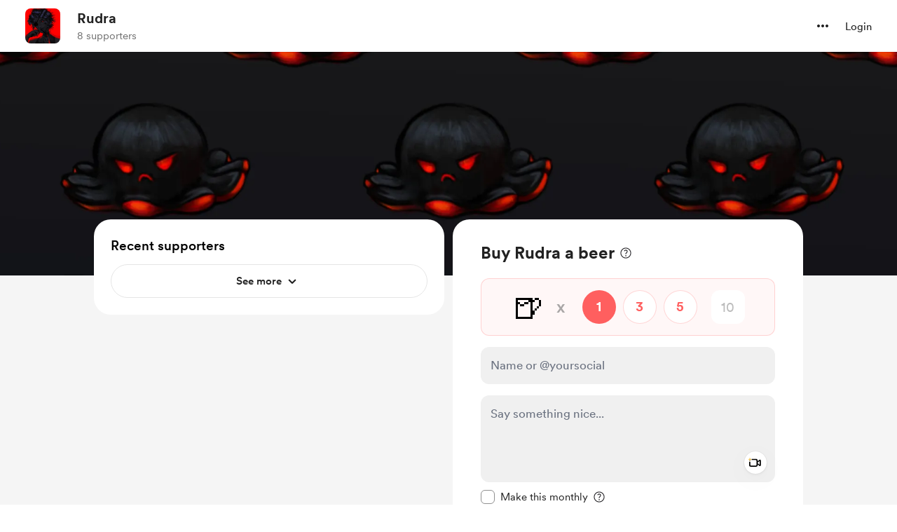

--- FILE ---
content_type: application/javascript
request_url: https://cdn.buymeacoffee.com/static/prod/11.4.0/build/assets/ExtrasContent-57b8904e.js
body_size: 23663
content:
import{A as ut}from"./Modal-a40126ac.js";import{_ as ct}from"./PaymentModalLayout-4b6f63ac.js";import{A as ee}from"./AppLink-435177f1.js";import{A as me}from"./Button-b93c0d27.js";import{_ as ge}from"./ImageElement-8a20643d.js";import{_ as mt}from"./ModalClose-a84925b3.js";import{_ as ht,C as vt}from"./CopyIcon-598f2639.js";import{_ as pt}from"./File-2fa52048.js";import{_ as ft}from"./XIcon-61e6ac43.js";import{D as Qe,r as h,b as Se,o as n,c as d,e as f,f as z,h as g,a as t,t as c,F as O,p as te,u as e,w as H,g as q,n as L,W as _t,j as Ee,T as Le,x as xt,q as gt,s as Me,d as wt,k as bt,z as Pe,i as ke,B as Oe,v as Ne}from"./app-b4c4edbd.js";import{h as i,r as yt,p as Ze}from"./BaseLayout-f2c4781c.js";import{a as Re}from"./appConfetti-35e1f47a.js";import{s as xe}from"./shareUrls-def395b5.js";import{a as ce}from"./appVariables-ad2859bc.js";import{_ as we}from"./_plugin-vue_export-helper-c27b6911.js";import{_ as Ct}from"./StripeElementsWrapper-27ed444d.js";import{_ as kt}from"./Input-debc688d.js";import{_ as Ae}from"./InputError-4e033553.js";import{_ as $t}from"./Close-c1af8e52.js";import{C as Te}from"./CheckedCircle-bdb68ae1.js";import{_ as Dt}from"./DeleteCurved-96cc802e.js";import{_ as Lt}from"./DropDown-00ca8781.js";import{_ as Pt}from"./ArrowThin-08154626.js";import{_ as He}from"./ArrowWithTail-e4efd3c9.js";import{_ as oe}from"./Tooltip-e9e59aff.js";import{_ as Ye}from"./BlurHashDecoder-0136b489.js";import{d as Et}from"./dateFormatHelper-a9905c50.js";const At={class:"w-150 bg-white rounded-3xl pt-12 overflow-hidden xs:w-full xs:pt-4 xs:rounded-b-none xs:mt-20"},Tt={class:"text-center mt-6 px-12 xs:px-4"},Ht={class:"text-xl text-dark font-cr-bold break-words xs:text-xl"},St={class:"text-base text-dark font-cr-book mt-4 break-words xs:text-base xs:mt-2"},Mt={key:0,class:"mt-6 xs:pl-4 xs:pr-4"},Ft={class:"w-full"},jt={class:"flex border-b border-solid border-greyE5 border-l-0 border-r-0 border-t-0 pb-5 mb-6"},It={class:"w-full flex items-center flex-wrap"},Vt=["innerHTML"],Bt={class:"text-left text-base font-cr-book text-dark mg-b-0 mt-1"},qt={class:"text-left mg-b-0 text-base text-pageTheme font-cr-regular mg-t-8 word-break"},zt=["href"],Ut=["innerHTML"],Ot={key:2,class:"mt-6"},Nt=["innerHTML"],Zt={key:3,class:"mt-6 border border-solid border-dark/10 rounded"},Yt={class:"xs:block flex w-full items-center justify-between"},Wt={class:"w-3/4 xs:w-full flex items-center"},Qt=["alt","src"],Rt={key:1,class:"w-12 h-12 rounded flex items-center justify-center border border-solid border-greyE5 mr-4 flex-shrink-0"},Jt={class:"w-full pr-4"},Xt={style:{"word-break":"break-word"},class:"text-sm text-grey font-av-roman mb-0 tw-limit-text-line-1 text-left"},Kt={class:"text-sm text-grey71 fontav-roman mb-0 mt-1 text-left"},Gt={class:"text-center px-12 pb-8 xs:px-4 xs:pb-4"},ea={class:"px-12 xs:px-4"},ta={class:"text-base text-dark font-cr-bold xs:text-base"},aa={class:"text-base text-dark font-cr-book mt-2.5 break-words w-11/12 mx-auto xs:text-base xs:mt-2 px-4"},ra={class:"relative flex justify-center mt-4"},la=t("textarea",{"aria-hidden":"true",tabindex:"-1",class:"absolute opacity-0 -z-10 left-0 top-0 h-0 w-0",id:"newExtraLink"},null,-1),sa={__name:"ExtraThankyou",props:["creatorData","thankYouContent","currentUser","accessToken"],setup(l){const w=l,{locale:r,t:N}=Qe();let U=h(!1),P=w.thankYouContent.extras.length>1?xe.extrasPage():xe.extraSingle(w.thankYouContent.extras[0].reward_id),A=h(""),S=h("");Se(()=>{if(Re.loadConfetti(),A.value="",w.thankYouContent.extras.length>1)for(var b=0;b<w.thankYouContent.extras.length;b++)b==w.thankYouContent.extras.length-2?A.value+=w.thankYouContent.extras[b].reward_title+" and ":b==w.thankYouContent.extras.length-1?A.value+=w.thankYouContent.extras[b].reward_title:A.value+=w.thankYouContent.extras[b].reward_title+" ,";else A.value=w.thankYouContent.extras[0].reward_title;S.value=ce.tweetUrlPrefix+i.sanitizeTweet(N("lang.share.extra.tweet_text_thank_you",[A.value,w.thankYouContent.creator_name])+" "+P)});const y=()=>{i.copyLink("newExtraLink",P),U.value=!0,setTimeout(()=>{U.value=!1},2e3)},$=()=>{_t.visit(`${P}`,{method:"get",preserveScroll:!0})},_=b=>{let T=w.thankYouContent,C=i.getCurrencySymbol(T.amount_details.paid_currency);if(T.extras.length==1){let a=T.amount_details.paid_amount;return C+i.numberFormat(a)}if(b.amount>0){let a=b.amount_converted;return C+i.numberFormat(a)}else return"Free"};return(b,T)=>(n(),d("div",At,[f(mt,{onClick:$,class:"w-10 h-10 absolute right-4 top-6 xs:top-24",iconSize:{width:18,height:18}}),l.creatorData.dp?(n(),z(ge,{key:0,src:l.creatorData.dp,alt:l.creatorData.name,width:150,height:150,cropWidth:[480],cropSize:[200],intrinsicSize:600,imageClass:"rounded-full mx-auto xs:w-28 xs:h-28 w-25 h-25"},null,8,["src","alt"])):g("",!0),t("div",Tt,[t("div",Ht,c(b.$t("lang.thankyou.extra.title")),1),t("div",St,[l.thankYouContent.extras?(n(),d("div",Mt,[(n(!0),d(O,null,te(l.thankYouContent.extras,(C,a)=>(n(),d("div",{key:a,class:"p-6 rounded-xl pd-l-12 pd-r-12 border border-solid border-greyE5 mb-8"},[t("div",Ft,[t("div",jt,[C.featured_image?(n(),z(ge,{key:0,src:e(i).sanitizeHtml(C.featured_image),alt:C.reward_title,width:64,height:64,cropWidth:[120],cropSize:[120],intrinsicSize:250,imageClass:"flex-shrink-0 w-16 h-16 rounded mr-4 object-cover"},null,8,["src","alt"])):g("",!0),t("div",It,[t("p",{class:"text-left text-base font-cr-book text-dark mg-b-0 w-full",innerHTML:C.reward_title},null,8,Vt),t("p",Bt,c(_(C)),1)])]),C.redirect_url?(n(),d(O,{key:0},[t("div",qt,[t("a",{href:C.redirect_url,target:"_blank"},c(C.redirect_url),9,zt)]),f(ee,{href:C.redirect_url,target:"_blank",class:"mt-6 font-av-heavy w-full text-white text-themeTextColor tw-theme-color-rounded-full rounded-full text-base block py-3"},{default:H(()=>[q(c(b.$t("lang.thankyou.extra.view_content")),1)]),_:2},1032,["href"])],64)):(n(),d("div",{key:1,class:"text-left mg-b-0 text-base text-dark font-cr-regular mg-t-8 word-break colorTheLinks",innerHTML:e(i).linkify(e(i).sanitizeHtml(C.reward_confirmation_message))},null,8,Ut)),C.purchase_question?(n(),d("div",Ot,[t("p",{class:"mb-0 text-base text-dark font-av-heavy text-left word-break mt-0.5 colorTheLinks",innerHTML:e(i).linkify(e(i).sanitizeHtml(C.purchase_question))},null,8,Nt),f(ht,{creatorData:l.creatorData,currentUser:l.currentUser,supporterPic:l.thankYouContent.supporter_profile_picture,extra:C,token:l.accessToken},null,8,["creatorData","currentUser","supporterPic","extra","token"])])):g("",!0),C.reward_files.length?(n(),d("div",Zt,[(n(!0),d(O,null,te(C.reward_files,(j,W)=>(n(),d("div",{key:W,class:"w-full px-4 py-3 border-b border-solid border-dark/10 last:border-none"},[t("div",Yt,[t("div",Wt,[j.file_type=="image"?(n(),d("img",{key:0,alt:j.file_path,src:j.file_path,class:"w-12 h-12 rounded flex items-center justify-center object-cover mr-4 flex-shrink-0"},null,8,Qt)):(n(),d("div",Rt,[f(pt,{fillColor:"222"})])),t("div",Jt,[t("p",Xt,c(j.file_name),1),t("p",Kt,c(j.file_size),1)])]),f(ee,{target:"_blank",href:j.file_path,class:"xs:mt-3 before:rounded font-cr-bold px-4 py-2 text-base block text-dark tw-grey-line-border-rounded-full",download:""},{default:H(()=>[q(c(b.$t("lang.extras.download")),1)]),_:2},1032,["href"])])]))),128))])):g("",!0)])]))),128))])):g("",!0)])]),t("div",Gt,[t("div",ea,[t("div",ta,c(b.$t("lang.thankyou.extra.share_your_support")),1),t("div",aa,c(b.$t("lang.thankyou.extra.share_title",{creatorName:l.thankYouContent.creator_name})),1),t("div",ra,[f(me,{onClick:y,class:L(["font-cr-medium text-dark tw-grey-color-rounded-full py-2",e(r)==="uk-UA"?"w-52.5":"w-34"])},{default:H(()=>[e(U)?g("",!0):(n(),z(vt,{key:0,class:"mr-1",width:"14",height:"12"})),q(" "+c(e(U)?b.$t("lang.common.copied"):b.$t("lang.common.copy_link")),1)]),_:1},8,["class"]),la,e(S)?(n(),z(ee,{key:0,href:e(S),onclick:"window.open(this.href,'targetWindow','toolbar=no,location=0,status=no,menubar=no,scrollbars=yes,resizable=yes,width=600,height=250'); return false;",class:L(["font-cr-medium text-white tw-dark-color-rounded-full px-4 py-2 ml-3",e(r)==="uk-UA"?"w-52.5":"w-34"])},{default:H(()=>[f(ft,{width:"16",height:"16",fillClass:"fill-white",class:"mr-1"}),q(" "+c(b.$t("lang.common.tweet")),1)]),_:1},8,["href","class"])):g("",!0)])])])]))}},oa={},ia={width:"17",height:"14",viewBox:"0 0 17 14",fill:"none",xmlns:"http://www.w3.org/2000/svg"},na=t("path",{d:"M5.88379 10.3621C4.89258 10.3621 4.37988 9.75372 4.23633 8.78302L3.14258 1.27716H0.832031C0.558594 1.27716 0.326172 1.0379 0.326172 0.757629C0.326172 0.484192 0.558594 0.244934 0.832031 0.244934H3.23145C3.92871 0.244934 4.12012 0.511536 4.18848 1.0379L4.31836 1.90607H15.4814C15.8574 1.90607 16.1035 2.13165 16.1035 2.45978C16.1035 2.5213 16.0898 2.63068 16.0762 2.71954L15.5293 6.33575C15.3857 7.31329 14.873 7.92853 13.875 7.92853H5.2002L5.30957 8.6463C5.37109 9.06329 5.61035 9.33673 6 9.33673H13.8613C14.1279 9.33673 14.3604 9.55548 14.3604 9.84943C14.3604 10.1434 14.1279 10.3621 13.8613 10.3621H5.88379ZM14.9414 2.93829H4.46875L5.0498 6.90314H13.7725C14.1758 6.90314 14.4014 6.63654 14.4561 6.21271L14.9414 2.93829ZM6.42383 13.6844C5.80176 13.6844 5.30957 13.199 5.30957 12.577C5.30957 11.9617 5.80176 11.4695 6.42383 11.4695C7.03906 11.4695 7.53125 11.9617 7.53125 12.577C7.53125 13.199 7.03906 13.6844 6.42383 13.6844ZM12.8154 13.6844C12.2002 13.6844 11.7012 13.199 11.7012 12.577C11.7012 11.9617 12.2002 11.4695 12.8154 11.4695C13.4375 11.4695 13.9297 11.9617 13.9297 12.577C13.9297 13.199 13.4375 13.6844 12.8154 13.6844Z",fill:"#23549F"},null,-1),da=[na];function ua(l,w){return n(),d("svg",ia,da)}const ca=we(oa,[["render",ua]]),ma={class:"flex justify-between"},ha={class:"flex"},va=["innerHTML"],pa={class:"w-full flex items-center flex-wrap"},fa=["innerHTML"],_a={class:"flex items-center mt-1 text-dark"},xa={class:"text-left text-[16px] font-cr-book leading-5"},ga={key:0,class:"extras-price mr-2"},wa={class:"inline-flex items-center justify-center w-full"},ba={class:"text-dark text-[14px] font-cr-regular"},ya={class:"w-full block"},Ca=["onClick"],ka={class:"px-4 py-3 hover:bg-dark/5 flex items-center"},$a={class:"text-dark text-sm font-cr-regular leading-5"},Da={key:1,class:"bg-dark bg-opacity-[8%] inline-flex items-center rounded-2xl h-7 px-3 w-fit ml-2"},La={class:"text-dark text-[14px] font-cr-regular"},Pa={key:0,class:"flex items-start justify-center mt-1"},Je={__name:"ExtraCartItem",props:["extrasData","isCouponApplied","details","isSingleExtra","discountedAmount","discountablePrice","hideDiscount"],emits:["updateExtraQuantity","handleExtraDelete"],setup(l,{emit:w}){const r=l;let N=h(!1);const U=P=>{N.value=P};return(P,A)=>(n(),d("div",{class:L([[l.isSingleExtra?"pb-5":"first:pt-3 pt-4 pb-4"],"first:mt-2 border-b last:border-b-0 border-dashed border-greyDD"])},[t("div",ma,[t("div",ha,[r.details.img_src?(n(),z(ge,{key:0,src:r.details.img_src,alt:r.details.title,width:r.isSingleExtra?58:50,height:r.isSingleExtra?58:50,cropWidth:[100],cropSize:[100],intrinsicSize:200,imageClass:[r.isSingleExtra?"w-[58px] h-[58px]":"w-[50px] h-[50px]","aspect-square bg-greyE5 flex-shrink-0 rounded-[10px] mr-4 object-cover"]},null,8,["src","alt","width","height","imageClass"])):(n(),d("div",{key:1,class:L([[l.isSingleExtra?"w-[58px] h-[58px] text-[14px]":"w-[50px] h-[50px] text-[12px]"],"font-cr-medium text-pageTheme aspect-square relative bg-pageTheme05 p-2 flex justify-center items-center text-center rounded-lg xs:rounded-2xl mr-4"])},[t("span",{class:"tw-limit-text-line-2 overflow-hidden break-words",innerHTML:r.details.title},null,8,va)],2)),t("div",pa,[t("p",{class:"text-left text-[16px] font-cr-regular leading-5 color-dark mg-b-0 w-full overflow-hidden break-words",innerHTML:r.details.title},null,8,fa),t("div",_a,[t("div",xa,[r.isCouponApplied&&!r.hideDiscount?(n(),d("span",ga,c(e(i).userCurrencyConverted())+c(r.isSingleExtra?e(i).numberFormat(r.discountedAmount):e(i).numberFormat(r.details.discounted_price_converted??r.details.price_converted)),1)):g("",!0),t("span",{class:L(["extras-price",{"text-dark/50  line-through":r.isCouponApplied&&!r.hideDiscount}])},c(l.isSingleExtra?r.discountablePrice>0?e(i).userCurrencyConverted()+e(i).numberFormat(r.discountablePrice):"Free":r.details.price_converted>0?e(i).userCurrencyConverted()+e(i).numberFormat(r.details.has_membership_pricing&&!r.details.isDiscountApplied?r.details.membership_price_converted>0?r.details.membership_price_converted:"Free":r.details.price_converted):"Free"),3)]),r.details.qty_enabled==1&&!l.hideDiscount&&r.details.slots_available!=1?(n(),z(Lt,{key:0,align:"left",contentClasses:"bg-white rounded-2xl shadow-dropdown-sm border border-greyE5 xs:top-7 !mt-0 max-h-[180px] overflow-y-scroll",widthClass:"w-fit min-w-[80px]",getDropdownCheck:!0,onIsOpen:U,class:"flex-shrink-0 ml-2"},{trigger:H(()=>[t("div",{class:L([[e(N)?"bg-white border border-solid border-dark":"bg-dark bg-opacity-[8%]"],"cursor-pointer inline-flex items-center rounded-2xl h-6 px-2 w-fit"])},[t("div",wa,[t("span",ba,"Qty: "+c(r.details.quantity),1),f(Pt,{fillClass:"fill-grey71",width:40,height:40,class:"transform duration-200 rotate-90 ml-1"})])],2)]),content:H(()=>{var S,y;return[t("ul",ya,[(n(!0),d(O,null,te(((S=r.details)==null?void 0:S.slots_available)>0&&((y=r.details)==null?void 0:y.slots_available)<10?r.details.slots_available:10,($=0)=>(n(),d("li",{onClick:_=>w("updateExtraQuantity",r.details.reward_id,$),class:"cursor-pointer",key:$},[t("div",ka,[t("span",$a,c($),1)])],8,Ca))),128))])]}),_:1})):r.details.qty_enabled?(n(),d("div",Da,[t("span",La,"Qty: "+c(r.details.quantity),1)])):g("",!0)])])]),l.isSingleExtra?g("",!0):(n(),d("div",Pa,[f(Dt,{onClick:A[0]||(A[0]=S=>w("handleExtraDelete",r.details.reward_id)),class:"cursor-pointer hover:scale-105"})]))])],2))}};const Ea={class:"px-6"},Aa={class:"flex flex-col gap-3 w-full items-center justify-center px-3"},Ta={class:"w-full flex items-center justify-between text-[16px] leading-5 text-dark"},Ha={class:"font-cr-regular"},Sa={class:"font-cr-book"},Ma={key:0,class:"w-full flex items-center justify-between text-[16px] leading-5 text-dark py-1"},Fa={class:"font-cr-regular"},ja={class:"font-cr-medium text-[#14BD52]"},Ia={key:0,class:"w-full px-3 mt-0.5"},Va={key:1,class:"w-full text-[14px] mt-1"},Ba={class:"flex items-center relative"},qa={key:0,class:"w-full flex my-2 ml-3"},za={class:"text-[14px] font-cr-regular leading-[21.5px] text-dark ml-1"},Ua={key:0,class:"discount-on-membership-pirce-alert flex items-center justify-center text-center pt-2 px-10"},Oa={class:"font-cr-regular text-grey71 text-xs"},Na={class:"mt-5"},Za={class:"w-full flex items-center justify-between text-xl leading-6 text-dark px-4 mb-5"},Ya={class:"font-cr-medium"},Wa={class:"font-cr-medium"},Qa={__name:"ExtraPayment",props:["extrasData","isCouponApplied","discountablePrice","hasDiscount","discountAmount","showCouponInput","discountCodeError","discountCode","discountData","current_user_data","creatorData","freePurchaseData","extrasAdditionalPayload","discountedTotalAmountConverted","showDiscountOnMembershipAlert","couponAppliedExtras","hideDiscount","showCouponClose"],emits:["updateExtraQuantity","handleDiscountCodeInput","toggleCouponInputVisibility","handleDiscountCodeApply","triggerPayLoader","triggerThankYou"],setup(l,{emit:w}){const r=l,N=y=>{w("triggerPayLoader",y)},U=y=>{w("triggerThankYou",y.json,y.access_token)},P=(y,$)=>{w("updateExtraQuantity",y,$)},A=y=>{w("handleExtraDelete",y)},S=Ee(()=>r.extrasData.discounted_amount_converted??r.extrasData.details[0].price_converted);return(y,$)=>(n(),d("div",Ea,[r.extrasData.details.length==1?(n(),z(Je,{key:0,details:r.extrasData.details[0],isSingleExtra:"true",discountedAmount:S.value,discountablePrice:l.discountablePrice,isCouponApplied:r.isCouponApplied,hideDiscount:l.hideDiscount,onHandleExtraDelete:A,onUpdateExtraQuantity:P},null,8,["details","discountedAmount","discountablePrice","isCouponApplied","hideDiscount"])):g("",!0),r.hasDiscount&&!l.hideDiscount?(n(),d("div",{key:1,class:L([[l.extrasData.details.length==1?"mt-5":"mt-4"],"flex gap-3 flex-col items-center justify-center"])},[t("div",Aa,[t("div",Ta,[t("h3",Ha,c(y.$t("lang.extras.subtotal")),1),t("h2",Sa,c(e(i).userCurrencyConverted())+c(e(i).numberFormat(r.extrasData.total_amount_converted)),1)]),f(Le,{name:"discount-elem",mode:"out-in"},{default:H(()=>[r.isCouponApplied?(n(),d("div",Ma,[t("h3",Fa,c(y.$t("lang.extras.shop_discount")),1),t("h2",ja,"-"+c(e(i).userCurrencyConverted()+e(i).numberFormat(r.discountAmount)),1)])):g("",!0)]),_:1})]),f(Le,{name:"discount-elem",mode:"out-in"},{default:H(()=>[r.showCouponInput?(n(),d("div",Va,[t("div",Ba,[f(kt,{placeholder:y.$t("lang.extras.enter_discount_code"),readonly:r.isCouponApplied,value:r.discountCode,onInput:$[1]||($[1]=_=>w("handleDiscountCodeInput",_.target.value)),type:"text",inputBorder:"black",hasError:r.discountCodeError,class:"!text-[16px] !font-cr-book",maxlength:"15"},null,8,["placeholder","readonly","value","hasError"]),r.isCouponApplied||l.showCouponClose?(n(),d("div",{key:0,onClick:$[2]||($[2]=_=>w("toggleCouponInputVisibility")),class:"absolute right-3 cursor-pointer p-3 rounded-full hover:bg-dark/5 transition-all duration-150"},[f($t,{class:"h-3 w-3"})])):(n(),d("h3",{key:1,onClick:$[3]||($[3]=_=>w("handleDiscountCodeApply",!0)),class:"text-[16px] font-cr-medium text-[#873260] leading-5 absolute right-3 cursor-pointer hover:opacity-80"},c(y.$t("lang.common.apply")),1))]),r.discountCodeError?(n(),z(Ae,{key:0,class:"my-1 ml-3",message:r.discountCodeError},null,8,["message"])):g("",!0),f(Le,{name:"discount-status",mode:"out-in"},{default:H(()=>[r.isCouponApplied?(n(),d("div",qa,[f(Te,{class:"mt-0.5"}),t("p",za,c(r.discountData.percentage?r.discountData.percentage+"%":e(i).userCurrencyConverted()+e(i).numberFormat(r.discountAmount))+" "+c(y.$t("lang.extras.discount_applied_on"))+" "+c(l.extrasData.details.length==1?r.extrasData.details[0].title:l.couponAppliedExtras.length==1?l.couponAppliedExtras[0]:y.$t("lang.extras.shop_items",{count:l.couponAppliedExtras.length})),1)])):g("",!0)]),_:1})])):(n(),d("div",Ia,[t("h3",{onClick:$[0]||($[0]=_=>w("toggleCouponInputVisibility")),class:"text-[#23549F] text-[16px] leading-5 font-cr-regular cursor-pointer"},c(y.$t("lang.extras.add_discount_code")),1)]))]),_:1}),r.showDiscountOnMembershipAlert?(n(),d("div",Ua,[t("span",Oa,"*"+c(y.$t("lang.extras.discount_over_member_discount")),1)])):g("",!0),t("hr",{class:L(["border-1 border-dashed w-full border-greyDD",r.showDiscountOnMembershipAlert?"mt-0":"mt-1"])},null,2)],2)):g("",!0),t("div",Na,[t("div",Za,[t("h3",Ya,c(y.$t("lang.extras.total")),1),t("h2",Wa,c(e(i).userCurrencyConverted())+c(e(i).numberFormat(r.discountedTotalAmountConverted)),1)]),f(Ct,{creatorData:r.creatorData,payDetails:r.extrasData,currentUser:r.current_user_data,additionalPayload:r.extrasAdditionalPayload,freePurchase:r.freePurchaseData,fromPage:"extra",onTriggerPayLoader:N,onTriggerThankYou:U},null,8,["creatorData","payDetails","currentUser","additionalPayload","freePurchase"])])]))}},Ra=we(Qa,[["__scopeId","data-v-10b7eb2c"]]),Ja={class:"px-6"},Xa={class:"mt-2 flex flex-col items-center justify-center bg-greyF0 rounded-xl py-5 px-6"},Ka={class:"flex flex-col gap-5 w-full items-center justify-center"},Ga={key:0,class:"w-full flex items-center justify-between text-[16px] leading-5 text-dark"},er={class:"font-cr-regular"},tr={class:"font-cr-medium"},ar={key:1,class:"border-1 border-dashed w-full border-[#C1C0C0]"},rr={class:"w-full flex items-center justify-between text-xl leading-6 text-dark"},lr={class:"font-cr-medium"},sr={class:"font-cr-medium"},or={class:"pb-8"},ir={__name:"ExtraCart",props:["extrasData","isCouponApplied","discountedTotalAmountConverted","hideDiscount"],emits:["handleExtraDelete","updateExtraQuantity","update:showCart"],setup(l,{emit:w}){const r=l,N=(P,A)=>{w("updateExtraQuantity",P,A)},U=P=>{w("handleExtraDelete",P)};return(P,A)=>(n(),d("div",Ja,[t("div",null,[(n(!0),d(O,null,te(r.extrasData.details,(S,y)=>(n(),z(Je,{key:y,details:S,isCouponApplied:r.isCouponApplied&&S.isDiscountApplied,onHandleExtraDelete:U,onUpdateExtraQuantity:N},null,8,["details","isCouponApplied"]))),128))]),t("div",Xa,[t("div",Ka,[l.hideDiscount?g("",!0):(n(),d("div",Ga,[t("h3",er,c(P.$t("lang.extras.subtotal")),1),t("h2",tr,c(e(i).userCurrencyConverted())+c(e(i).numberFormat(r.extrasData.total_amount_converted)),1)])),l.hideDiscount?g("",!0):(n(),d("hr",ar)),t("div",rr,[t("h3",lr,c(P.$t("lang.extras.total")),1),t("h2",sr,c(e(i).userCurrencyConverted())+c(e(i).numberFormat(r.discountedTotalAmountConverted)),1)])])]),t("div",or,[f(me,{onClick:A[0]||(A[0]=S=>w("update:showCart")),class:"flex font-cr-book w-full h-12 px-5 text-white tw-dark-color-rounded-full mt-6 text-[16px] capitalize",btnType:"dark"},{default:H(()=>[f(He,{fillClass:"white",width:"12",height:"12",class:"mr-2"}),q(" "+c(P.$t("lang.common.back")),1)]),_:1})])]))}},nr={class:"text-center flex flex-col pt-6 xs:pt-0 gap-[6px] xs:mt-0"},dr=t("h1",{class:"text-center font-cr-medium text-dark text-2xl word-break leading-7"},"Checkout",-1),ur={class:"text-center text-[16px] font-cr-regular text-dark leading-5"},cr={key:0,class:"mt-4 flex items-center justify-center py-3 bg-grey2F5"},mr={class:"text-sm font-cr-regular inline-flex"},Ho={__name:"ExtraPaymentModal",props:{creatorData:{type:Object},current_user_data:{type:Object},payDetails:{type:Object},additionalPayload:{type:Object},hasDiscount:{type:Boolean,default:!0},discountDetails:{type:Object},discountedPrice:{type:Number}},emits:["closePayModal","addToCart"],setup(l,{emit:w}){const r=l;let N=h(!1),U=h(),P=h(),A=r.payDetails.total_amount==0?"free_reward":"",S=h(!1),y=h(!1),$=h(!1),_=h(!1),b=h(""),T=h(null),C=h({}),a=h(JSON.parse(JSON.stringify(r.payDetails))),j=h(0),W=h(0),M=h(0),J=h(r.payDetails),ie=h(0),F=h(JSON.parse(JSON.stringify(r.additionalPayload))),ve=h(0),ne=h(0),I=h(!1),V=h([]),Z=h(!1),X=h(r.payDetails.pwywIsItemPrice??!1),G=h(!1);Se(()=>{var s;ae(),a.value.details.length==1&&Y(),(s=r.discountDetails)!=null&&s.value?(C.value=r.discountDetails.value,X?(de(C.value),le(r.discountDetails.value)):se()):se()});const ae=()=>{if(a.value.pwywAmount){const s=a.value.pwywAmount,u=r.discountedPrice??(a.value.details[0].has_membership_pricing?a.value.details[0].membership_price_converted:a.value.details[0].price_converted),p=a.value.details[0].quantity;Z.value=!X.value&&s&&s!=u*p}r.payDetails.total_amount==0&&(Z.value=!0)},Y=()=>{a.value.details.length==1&&(a.value.pwywAmount?X.value&&a.value.details[0].has_membership_pricing&&a.value.pwywAmount==a.value.details[0].membership_price_converted*a.value.details[0].quantity?a.value.isDiscountApplied?(I.value=!0,Q(a.value.details[0].price,a.value.details[0].price_converted)):Q(a.value.details[0].membership_price,a.value.details[0].membership_price_converted):X.value&&!_.value&&a.value.details[0].has_membership_pricing?Q(a.value.details[0].membership_price,a.value.details[0].membership_price_converted):X.value||a.value.pwywAmount==(r.discountedPrice??a.value.details[0].price_converted)*a.value.details[0].quantity?Q(a.value.details[0].price,a.value.details[0].price_converted):(a.value.pwywAmount<a.value.details[0].price_converted*a.value.details[0].quantity?_.value=!0:_.value=!1,Q(a.value.pwywAmount,a.value.pwywAmount)):a.value.details[0].has_membership_pricing?a.value.isDiscountApplied?(I.value=!0,Q(a.value.details[0].price,a.value.details[0].price_converted)):Q(a.value.details[0].membership_price,a.value.details[0].membership_price_converted):Q(a.value.details[0].price,a.value.details[0].price_converted))},Q=(s,u)=>{ve.value=s,ne.value=u},de=s=>{$.value=!0,b.value=s.code},pe=s=>{N.value=s},re=(s,u)=>{s.extras.length==1&&s.extras[0].redirect_url&&window.open(s.extras[0].redirect_url,"_blank"),S.value=!0,U.value=s,P.value=u},be=()=>{y.value=!y.value},D=()=>{$.value=!$.value,G.value=!1,b.value="",T.value=null,_.value=!1,I.value=!1,V.value=[],a.value.details.length==1?(a.value.isDiscountApplied=!1,Y()):a.value.details.forEach(s=>{J.value.details.forEach(u=>{s.reward_id==u.reward_id&&(s.discounted_price=s.price,s.discounted_price_converted=s.price_converted,s.isDiscountApplied=!1)})}),a.value.discounted_amount=null,a.value.discounted_amount_converted=null,se()},B=()=>(T.value=null,b.value==""?(T.value="Did you forget to include your discount code?",!1):b.value.length<4||b.value.length>15?(T.value="Discount code is invalid",!1):!0),fe=()=>{const s={project_id:r.creatorData.project_id,code:b.value,type:1,reward_details:F.value.reward_details},u="api/v1/discount/claim";return new Promise((p,R)=>{gt.post(u,s).then(x=>{C.value=x.data.data,p(C.value)}).catch(x=>{T.value="something went wrong",R(x)})})},k=(s=!1)=>{if(!B()){a.value.details.length==1&&b.value!==""&&Y(),se(),G.value=!0;return}V.value=[],fe().then(u=>{s&&Re.loadConfetti(),le(u)}).catch(u=>{T.value=u.response.data.errors.code[0],G.value=!0})},le=s=>{s.is_active?(a.value.details.length==1?(s.products.length>0?s.products.forEach(u=>{a.value.details[0].reward_id==u.id&&(s.percentage?(a.value.discounted_amount=a.value.details[0].price-a.value.details[0].price*s.percentage/100,a.value.discounted_amount_converted=a.value.details[0].price_converted-a.value.details[0].price_converted*s.percentage/100):(a.value.discounted_amount=s.amount>a.value.details[0].price?0:a.value.details[0].price-s.amount,a.value.discounted_amount_converted=s.amount_converted>a.value.details[0].price_converted?0:a.value.details[0].price_converted-s.amount_converted),a.value.isDiscountApplied=!0,_.value=!0,I.value=a.value.details[0].has_membership_pricing??!1,V.value.push(a.value.details[0].title))}):(s.percentage?(a.value.discounted_amount=a.value.details[0].price-a.value.details[0].price*s.percentage/100,a.value.discounted_amount_converted=a.value.details[0].price_converted-a.value.details[0].price_converted*s.percentage/100):(a.value.discounted_amount=s.amount>a.value.details[0].price?0:a.value.details[0].price-s.amount,a.value.discounted_amount_converted=s.amount_converted>a.value.details[0].price_converted?0:a.value.details[0].price_converted-s.amount_converted),a.value.isDiscountApplied=!0,_.value=!0,I.value=a.value.details[0].has_membership_pricing??!1,V.value.push(a.value.details[0].title)),a.value.discounted_amount_converted=a.value.discounted_amount_converted,Y()):s.products.length>0?s.products.forEach(u=>{a.value.details.forEach(p=>{p.reward_id==u.id&&(s.percentage?(p.discounted_price=p.price-p.price*s.percentage/100,p.discounted_price_converted=p.price_converted-p.price_converted*s.percentage/100):(p.discounted_price=s.amount>p.price?0:p.price-s.amount,p.discounted_price_converted=s.amount_converted>p.price_converted?0:p.price_converted-s.amount_converted),p.has_membership_pricing&&(I.value=!0),p.isDiscountApplied=!0,_.value=!0,V.value.push(p.title))})}):(s.percentage?a.value.details.forEach(u=>{u.discounted_price=u.price-u.price*s.percentage/100,u.discounted_price_converted=u.price_converted-u.price_converted*s.percentage/100,u.isDiscountApplied=!0,u.has_membership_pricing&&(I.value=!0),V.value.push(u.title)}):a.value.details.forEach(u=>{u.discounted_price=s.amount>u.price?0:u.price-s.amount,u.discounted_price_converted=s.amount_converted>u.price_converted?0:u.price_converted-s.amount_converted,u.isDiscountApplied=!0,u.has_membership_pricing&&(I.value=!0),V.value.push(u.title)}),_.value=!0),se()):T.value="Discount code is invalid"},se=async()=>{let s=0,u=0;M.value=0,a.value.details.length==1?a.value.pwywAmount?(a.value.details[0].has_membership_pricing&&!a.value.isDiscountApplied&&X.value?(s=s+a.value.details[0].membership_price*a.value.details[0].quantity,u=u+a.value.details[0].membership_price_converted*a.value.details[0].quantity):X.value?(s=s+(a.value.discounted_amount??a.value.details[0].price)*a.value.details[0].quantity,u=u+(a.value.discounted_amount_converted??a.value.details[0].price_converted)*a.value.details[0].quantity):(s=s+a.value.pwywAmountInUSD,u=u+a.value.pwywAmount),M.value=(a.value.details[0].price_converted-a.value.discounted_amount_converted)*a.value.details[0].quantity):a.value.details[0].has_membership_pricing&&!a.value.isDiscountApplied?(s=s+a.value.details[0].membership_price*a.value.details[0].quantity,u=u+a.value.details[0].membership_price_converted*a.value.details[0].quantity,M.value=(a.value.details[0].price_converted-a.value.discounted_amount_converted)*a.value.details[0].quantity):(s=s+(a.value.discounted_amount??(a.value.pwywAmount?a.value.pwywAmountInUSD:a.value.details[0].has_membership_pricing?a.value.details[0].membership_price:a.value.details[0].price))*a.value.details[0].quantity,u=u+(a.value.discounted_amount_converted??(a.value.pwywAmount?a.value.pwywAmount:a.value.details[0].has_membership_pricing?a.value.details[0].membership_price_converted:a.value.details[0].price_converted))*a.value.details[0].quantity,M.value=(a.value.details[0].price_converted-a.value.discounted_amount_converted)*a.value.details[0].quantity):a.value.details.forEach(x=>{x.has_membership_pricing&&!x.isDiscountApplied?(s=s+x.membership_price*x.quantity,u=u+x.membership_price_converted*x.quantity):(s=s+(x.discounted_price??x.price)*x.quantity,u=u+(x.discounted_price_converted??x.price_converted)*x.quantity,M.value+=(x.price_converted-x.discounted_price_converted)*x.quantity)}),j.value=s,W.value=i.roundLikePHP(u,2),A=j.value==0?"free_reward":"";let p=0,R=0;a.value.details.length==1?(p=ve.value*a.value.details[0].quantity,R=ne.value*a.value.details[0].quantity):a.value.details.forEach(x=>{x.has_membership_pricing&&!x.isDiscountApplied?(p=p+x.membership_price*x.quantity,R=R+x.membership_price_converted*x.quantity):(p=p+x.price*x.quantity,R=R+x.price_converted*x.quantity)}),a.value.total_amount=p,a.value.total_amount_converted=R,M.value>p-s&&(M.value=R-u),ye()},ye=async()=>{a.value.total_amount=j.value??a.value.total_amount;const s=await yt.getAmountToPayMultiCurrency(r.creatorData.slug,W.value??a.value.total_amount_converted);ie.value=s.data.psp_amount_with_fee,F.value.reward_amount_total=i.roundLikePHP(a.value.total_amount,2),F.value.psp_amount=s.data.psp_amount,F.value.exchange_rate_id=s.data.exchange_rate_id,F.value.psp_currency=s.data.psp_currency,F.value.discount_codes=_.value&&(C!=null&&C.value.code)?[C.value.code]:null,a.value.details.length==1?(F.value.original_amount=a.value.details[0].price,F.value.reward_details.forEach(u=>{a.value.details[0].reward_id==u.reward_id&&(u.price=i.roundLikePHP(a.value.total_amount,2),u.quantity=a.value.details[0].quantity)})):a.value.details.forEach(u=>{F.value.reward_details.forEach(p=>{u.reward_id==p.reward_id&&(p.price=(u.has_membership_pricing&&!u.isDiscountApplied?u.membership_price:u.discounted_price??u.price)*u.quantity,p.quantity=u.quantity)})}),F.value.reward_details=F.value.reward_details.filter(u=>a.value.details.some(p=>p.reward_id===u.reward_id)),F.value.reward_ids=F.value.reward_details.map(u=>u.reward_id),console.log(F.value,"extras")},he=s=>{let u=J.value.details.find(p=>p.reward_id==s);J.value.details=J.value.details.filter(p=>p.reward_id!=s),a.value.details=a.value.details.filter(p=>p.reward_id!=s),a.value.details.length==1&&(y.value=!1),w("addToCart",0,"minus",u),Y(),_.value=!1,G.value=!0,k()},_e=(s,u)=>{a.value.details.forEach(p=>{p.reward_id==s&&(p.quantity=u)}),F.value.reward_details.forEach(p=>{p.reward_id==s&&(p.quantity=u)}),k()},Ce=s=>{b.value=s,T.value=null,G.value=!1};return(s,u)=>(n(),z(ut,null,{default:H(()=>[e(S)?g("",!0):(n(),z(ct,{key:0,fromPage:"extra",onClose:u[2]||(u[2]=p=>s.$emit("closePayModal")),creatorData:l.creatorData,hideFooter:e(y),hideProfilePic:"true",showPayLoader:e(N)},{default:H(()=>[t("div",nr,[dr,t("p",ur,c(s.$t("lang.payment.will_be_charged"))+" "+c(e(i).userCurrencyConverted())+c(e(i).numberFormat(e(ie))),1)]),e(a).details.length>1?(n(),d("div",cr,[t("p",mr,[q(c(s.$t("lang.extras.items_in_your_cart",{count:e(a).details.length}))+" ",1),t("span",{onClick:u[0]||(u[0]=p=>be()),class:"text-[#23549F] font-cr-book cursor-pointer flex items-center justify-center ml-2"},[f(ca,{class:"mr-1 h-3"}),q(c(s.$t(e(y)?"lang.extras.hide_my_cart":"lang.extras.show_my_cart")),1)])])])):g("",!0),e(y)?(n(),z(ir,{key:1,extrasData:e(a),isCouponApplied:e(_),discountedTotalAmountConverted:e(W),hideDiscount:e(Z),onHandleExtraDelete:he,onUpdateExtraQuantity:_e,"onUpdate:showCart":u[1]||(u[1]=p=>xt(y)?y.value=!1:y=!1)},null,8,["extrasData","isCouponApplied","discountedTotalAmountConverted","hideDiscount"])):(n(),z(Ra,{key:2,extrasData:e(a),isCouponApplied:e(_),showDiscountOnMembershipAlert:e(I),discountablePrice:e(ne),hasDiscount:r.hasDiscount,discountAmount:e(M),showCouponInput:e($),discountCode:e(b),discountCodeError:e(T),discountData:e(C),discountedTotalAmountConverted:e(W),extrasAdditionalPayload:e(F),freePurchaseData:e(A),creatorData:r.creatorData,current_user_data:r.current_user_data,couponAppliedExtras:e(V),hideDiscount:e(Z),showCouponClose:e(G),onHandleDiscountCodeInput:Ce,onUpdateExtraQuantity:_e,onToggleCouponInputVisibility:D,onHandleDiscountCodeApply:k,onTriggerPayLoader:pe,onTriggerThankYou:re,class:L([e(a).details.length>1?"mt-4":"mt-6"])},null,8,["extrasData","isCouponApplied","showDiscountOnMembershipAlert","discountablePrice","hasDiscount","discountAmount","showCouponInput","discountCode","discountCodeError","discountData","discountedTotalAmountConverted","extrasAdditionalPayload","freePurchaseData","creatorData","current_user_data","couponAppliedExtras","hideDiscount","showCouponClose","class"]))]),_:1},8,["creatorData","hideFooter","showPayLoader"])),e(S)?(n(),z(sa,{key:1,thankYouContent:e(U),creatorData:l.creatorData,currentUser:l.current_user_data,accessToken:e(P)},null,8,["thankYouContent","creatorData","currentUser","accessToken"])):g("",!0)]),_:1}))}},hr=["aria-label"],vr=t("mask",{id:"mask0_468_47",style:{"mask-type":"alpha"},maskUnits:"userSpaceOnUse",x:"0",y:"0",width:"16",height:"15"},[t("rect",{width:"16",height:"15",fill:"#D9D9D9"})],-1),pr={mask:"url(#mask0_468_47)"},fr=["stroke"],_r=["fill"],xr=["aria-label"],gr=["fill"],wr=["aria-label"],br=t("mask",{id:"mask0_469_51",style:{"mask-type":"alpha"},maskUnits:"userSpaceOnUse",x:"0",y:"0",width:"16",height:"15"},[t("rect",{width:"16",height:"15",fill:"#D9D9D9"})],-1),yr={mask:"url(#mask0_469_51)"},Cr=["stroke"],kr=["fill"],$r=["aria-label"],Dr=["fill"],Lr=["aria-label"],Pr=["fill"],ue={__name:"ExtraRating",props:{extraClass:{default:""},starSize:{default:"lg"},fillColor:{default:"#717171"}},setup(l){return(w,r)=>l.starSize==="xs"?(n(),d("svg",{key:0,"aria-label":w.$t("lang.a11y.svg.star"),class:L(l.extraClass),width:"16",height:"15",viewBox:"0 0 16 15",fill:"none",xmlns:"http://www.w3.org/2000/svg"},[vr,t("g",pr,[t("path",{d:"M4.07665 14.3966C3.69716 14.6224 3.2327 14.2814 3.33446 13.8517L4.30455 9.75579C4.3478 9.5732 4.28517 9.38176 4.14236 9.26004L0.90937 6.5043C0.571683 6.21646 0.748357 5.66409 1.1904 5.62565L5.45218 5.25506C5.63559 5.23912 5.79539 5.12367 5.86816 4.95457L7.5398 1.06954C7.71341 0.666055 8.28563 0.666468 8.45866 1.0702L10.1316 4.97365C10.2044 5.1437 10.3653 5.2596 10.5496 5.27497L14.8032 5.62943C15.2462 5.66635 15.4244 6.21983 15.086 6.50823L11.8576 9.26004C11.7148 9.38176 11.6522 9.5732 11.6955 9.75579L12.6655 13.8517C12.7673 14.2814 12.3028 14.6224 11.9233 14.3966L8.25565 12.2146C8.0981 12.1209 7.9019 12.1209 7.74435 12.2146L4.07665 14.3966Z",stroke:l.fillColor},null,8,fr),t("path",{d:"M4.375 9.45835L3.31105 13.9506C3.21293 14.3649 3.64443 14.7044 4.02402 14.5116L7 13L5.5 5.5L1.27377 5.6761C0.819523 5.69503 0.624235 6.26127 0.970239 6.55619L4.375 9.45835Z",fill:l.fillColor},null,8,_r)])],10,hr)):l.starSize==="sm"?(n(),d("svg",{key:1,"aria-label":w.$t("lang.a11y.svg.star_half"),xmlns:"http://www.w3.org/2000/svg",class:L(l.extraClass),viewBox:"0 0 16 16"},[t("path",{d:"M5.354 5.119 7.538.792A.516.516 0 0 1 8 .5c.183 0 .366.097.465.292l2.184 4.327 4.898.696A.537.537 0 0 1 16 6.32a.548.548 0 0 1-.17.445l-3.523 3.356.83 4.73c.078.443-.36.79-.746.592L8 13.187l-4.389 2.256a.52.52 0 0 1-.146.05c-.342.06-.668-.254-.6-.642l.83-4.73L.173 6.765a.55.55 0 0 1-.172-.403.58.58 0 0 1 .085-.302.513.513 0 0 1 .37-.245l4.898-.696zM8 12.027a.5.5 0 0 1 .232.056l3.686 1.894-.694-3.957a.565.565 0 0 1 .162-.505l2.907-2.77-4.052-.576a.525.525 0 0 1-.393-.288L8.001 2.223 8 2.226v9.8z",fill:l.fillColor},null,8,gr)],10,xr)):l.starSize==="md"?(n(),d("svg",{key:2,"aria-label":w.$t("lang.a11y.svg.star_3_4"),class:L(l.extraClass),width:"16",height:"15",viewBox:"0 0 16 15",fill:"none",xmlns:"http://www.w3.org/2000/svg"},[br,t("g",yr,[t("path",{d:"M4.07665 14.3966C3.69716 14.6224 3.2327 14.2814 3.33446 13.8517L4.30455 9.75579C4.3478 9.5732 4.28517 9.38176 4.14236 9.26004L0.90937 6.5043C0.571683 6.21646 0.748357 5.66409 1.1904 5.62565L5.45218 5.25506C5.63559 5.23912 5.79539 5.12367 5.86816 4.95457L7.5398 1.06954C7.71341 0.666055 8.28563 0.666468 8.45866 1.0702L10.1316 4.97365C10.2044 5.1437 10.3653 5.2596 10.5496 5.27497L14.8032 5.62943C15.2462 5.66635 15.4244 6.21983 15.086 6.50823L11.8576 9.26004C11.7148 9.38176 11.6522 9.5732 11.6955 9.75579L12.6655 13.8517C12.7673 14.2814 12.3028 14.6224 11.9233 14.3966L8.25565 12.2146C8.0981 12.1209 7.9019 12.1209 7.74435 12.2146L4.07665 14.3966Z",stroke:l.fillColor},null,8,Cr),t("path",{d:"M4.375 9.45833L3.33446 13.8517C3.2327 14.2814 3.69716 14.6224 4.07665 14.3966L8 12.0625L10 13L10.5 13.5L9.5 3.5L8 1L5.75 5.22917L1.1904 5.62565C0.748357 5.66409 0.571683 6.21646 0.90937 6.5043L4.375 9.45833Z",fill:l.fillColor},null,8,kr)])],10,wr)):l.starSize==="lg"?(n(),d("svg",{key:3,"aria-label":w.$t("lang.a11y.svg.star_filled"),class:L(l.extraClass),width:"16",height:"15",viewBox:"0 0 16 15",xmlns:"http://www.w3.org/2000/svg"},[t("path",{d:"M7.99959 11.4193L4.39542 14.1693C4.27042 14.2665 4.14542 14.3082 4.02042 14.2943C3.89542 14.2804 3.77736 14.2387 3.66625 14.1693C3.55514 14.0998 3.47528 14.0061 3.42667 13.888C3.37806 13.77 3.37459 13.6345 3.41625 13.4818L4.79125 9.0026L1.24959 6.46094C1.12459 6.3776 1.04472 6.26996 1.01 6.13802C0.97528 6.00608 0.978752 5.88455 1.02042 5.77344C1.06209 5.66233 1.13153 5.56163 1.22875 5.47135C1.32597 5.38108 1.45097 5.33594 1.60375 5.33594H5.99959L7.39542 0.669271C7.43709 0.516493 7.51695 0.40191 7.635 0.325521C7.75306 0.249132 7.87459 0.210938 7.99959 0.210938C8.12459 0.210938 8.24611 0.249132 8.36417 0.325521C8.48222 0.40191 8.56209 0.516493 8.60375 0.669271L9.99959 5.33594H14.3954C14.5482 5.33594 14.6732 5.38108 14.7704 5.47135C14.8676 5.56163 14.9371 5.66233 14.9788 5.77344C15.0204 5.88455 15.0239 6.00608 14.9892 6.13802C14.9544 6.26996 14.8746 6.3776 14.7496 6.46094L11.2079 9.0026L12.5829 13.4818C12.6246 13.6345 12.6211 13.77 12.5725 13.888C12.5239 14.0061 12.444 14.0998 12.3329 14.1693C12.2218 14.2387 12.1038 14.2804 11.9788 14.2943C11.8538 14.3082 11.7288 14.2665 11.6038 14.1693L7.99959 11.4193Z",fill:l.fillColor},null,8,Dr)],10,$r)):(n(),d("svg",{key:4,"aria-label":w.$t("lang.a11y.svg.star_unfilled"),class:L(l.extraClass),width:"16",height:"15",viewBox:"0 0 16 15",fill:"none",xmlns:"http://www.w3.org/2000/svg"},[t("path",{d:"M7.99959 11.4193L4.39542 14.1693C4.27042 14.2665 4.14542 14.3082 4.02042 14.2943C3.89542 14.2804 3.77736 14.2387 3.66625 14.1693C3.55514 14.0998 3.47528 14.0061 3.42667 13.888C3.37806 13.77 3.37459 13.6345 3.41625 13.4818L4.79125 9.0026L1.24959 6.46094C1.12459 6.3776 1.04472 6.26996 1.01 6.13802C0.97528 6.00608 0.978752 5.88455 1.02042 5.77344C1.06209 5.66233 1.13153 5.56163 1.22875 5.47135C1.32597 5.38108 1.45097 5.33594 1.60375 5.33594H5.99959L7.39542 0.669271C7.43709 0.516493 7.51695 0.40191 7.635 0.325521C7.75306 0.249132 7.87459 0.210938 7.99959 0.210938C8.12459 0.210938 8.24611 0.249132 8.36417 0.325521C8.48222 0.40191 8.56209 0.516493 8.60375 0.669271L9.99959 5.33594H14.3954C14.5482 5.33594 14.6732 5.38108 14.7704 5.47135C14.8676 5.56163 14.9371 5.66233 14.9788 5.77344C15.0204 5.88455 15.0239 6.00608 14.9892 6.13802C14.9544 6.26996 14.8746 6.3776 14.7496 6.46094L11.2079 9.0026L12.5829 13.4818C12.6246 13.6345 12.6211 13.77 12.5725 13.888C12.5239 14.0061 12.444 14.0998 12.3329 14.1693C12.2218 14.2387 12.1038 14.2804 11.9788 14.2943C11.8538 14.3082 11.7288 14.2665 11.6038 14.1693L7.99959 11.4193Z",fill:l.fillColor},null,8,Pr)],10,Lr))}},Er={},Ar={width:"16",height:"16",viewBox:"0 0 16 16",fill:"none",xmlns:"http://www.w3.org/2000/svg"},Tr=t("mask",{id:"mask0_2916_223",style:{"mask-type":"alpha"},maskUnits:"userSpaceOnUse",x:"0",y:"0",width:"16",height:"16"},[t("rect",{width:"16",height:"16",fill:"#D9D9D9"})],-1),Hr=t("g",{mask:"url(#mask0_2916_223)"},[t("path",{d:"M12.95 6.03332L9.96667 3.04998L10.7833 2.23332C11.0611 1.95554 11.3917 1.81665 11.775 1.81665C12.1583 1.81665 12.4889 1.95554 12.7667 2.23332L13.7667 3.23332C14.0333 3.49998 14.1667 3.83054 14.1667 4.22498C14.1667 4.61943 14.0333 4.94998 13.7667 5.21665L12.95 6.03332ZM11.9667 7.01665L4.98333 14H2V11.0167L8.98333 4.03332L11.9667 7.01665Z",fill:"#222222"})],-1),Sr=[Tr,Hr];function Mr(l,w){return n(),d("svg",Ar,Sr)}const Fr=we(Er,[["render",Mr]]),jr={},Ir={width:"24",height:"24",viewBox:"0 0 24 24",fill:"none",xmlns:"http://www.w3.org/2000/svg"},Vr=t("rect",{width:"24",height:"24",fill:"white"},null,-1),Br=t("path",{d:"M11.926 3.05302C12.1842 2.9398 12.4386 3.01901 12.6022 3.18563C12.7611 3.34749 12.8406 3.59453 12.7849 3.8436C12.6969 4.23674 12.6505 4.64575 12.6505 5.06589C12.6505 6.0251 12.8922 6.69692 13.3082 7.25384C13.731 7.81999 14.3432 8.2809 15.116 8.80095C15.1282 8.80912 15.1395 8.81848 15.1498 8.82887L15.2434 8.92319C16.9016 9.99449 18 11.8598 18 13.9818C18 17.3055 15.3055 20 11.9818 20C8.658 20 5.96355 17.3055 5.96355 13.9818C5.96355 13.0059 6.196 12.0836 6.60875 11.268C6.64232 11.2016 6.70678 11.1564 6.7806 11.1474C6.85441 11.1384 6.92787 11.1667 6.97643 11.2231C7.03929 11.296 7.10086 11.3679 7.16152 11.4388C7.94459 12.3537 8.57654 13.0921 9.87214 13.4219C9.92723 13.4359 9.96146 13.4255 9.98574 13.4103C10.0143 13.3925 10.0456 13.3568 10.067 13.2998C10.1117 13.1812 10.0925 13.0298 10.001 12.9306C9.30809 12.1793 8.81584 11.1595 8.63994 9.70881C8.31045 6.99134 9.54552 4.09671 11.926 3.05302Z",stroke:"black","stroke-width":"1.5","stroke-linecap":"round","stroke-linejoin":"round"},null,-1),qr=[Vr,Br];function zr(l,w){return n(),d("svg",Ir,qr)}const We=we(jr,[["render",zr]]),Ur={},Or={width:"24",height:"24",viewBox:"0 0 24 24",fill:"none",xmlns:"http://www.w3.org/2000/svg"},Nr=Me('<g clip-path="url(#clip0_5289_1000)"><path d="M23.7579 11.4016L21.386 8.95015L21.864 5.5723C21.929 5.1129 21.618 4.6848 21.1609 4.60464L17.801 4.01554L16.2023 1.00202C15.9849 0.592046 15.4813 0.428858 15.0648 0.632413L11.9999 2.1308L8.93525 0.632527C8.51828 0.428744 8.01519 0.592275 7.79764 1.00214L6.19891 4.01565L2.83906 4.60476C2.38207 4.6848 2.07095 5.11301 2.13597 5.57241L2.61384 8.95026L0.241943 11.4016C-0.0806476 11.735 -0.0806476 12.2642 0.241943 12.5977L2.61372 15.0493L2.13586 18.4273C2.07095 18.8866 2.38196 19.3147 2.83883 19.3949L6.1988 19.9844L7.79764 22.9976C8.01507 23.4074 8.51828 23.5709 8.93514 23.3672L11.9998 21.8692L15.0648 23.3672C15.1863 23.4266 15.3149 23.4547 15.4419 23.4547C15.7505 23.4547 16.0481 23.2879 16.2022 22.9976L17.801 19.9844L21.161 19.3949C21.6179 19.3148 21.929 18.8866 21.864 18.4273L21.386 15.0493L23.758 12.5977C24.0806 12.2642 24.0806 11.7351 23.7579 11.4016ZM19.8574 14.1555C19.673 14.3461 19.5869 14.6114 19.6241 14.8741L20.0444 17.8445L17.0898 18.3628C16.8286 18.4087 16.603 18.5726 16.4787 18.8069L15.0727 21.4565L12.3776 20.1393C12.2584 20.0811 12.1292 20.0519 11.9998 20.0519C11.8706 20.0519 11.7413 20.0811 11.6222 20.1393L8.92722 21.4565L7.52127 18.8069C7.39695 18.5726 7.17138 18.4087 6.91015 18.3628L3.95557 17.8445L4.37575 14.8741C4.41291 14.6115 4.32679 14.3462 4.14227 14.1556L2.05673 11.9998L4.14227 9.84418C4.32667 9.65359 4.41291 9.38834 4.37575 9.12572L3.95557 6.15544L6.91003 5.63743C7.17138 5.59168 7.39695 5.42769 7.52138 5.1934L8.92722 2.54341L11.622 3.86095C11.8604 3.97758 12.139 3.97758 12.3776 3.86095L15.0726 2.54341L16.4786 5.1934C16.6029 5.42769 16.8284 5.59168 17.0898 5.63743L20.0443 6.15544L19.624 9.12572C19.5868 9.38845 19.6729 9.65359 19.8574 9.8443L21.943 11.9998L19.8574 14.1555Z" fill="currentColor"></path><path d="M9.26833 11.3509C10.4167 11.3509 11.3509 10.4167 11.3509 9.26856C11.3509 8.11995 10.4167 7.18555 9.26833 7.18555C8.11983 7.18555 7.18555 8.11995 7.18555 9.26856C7.18555 10.4168 8.11995 11.3509 9.26833 11.3509ZM9.26833 8.56169C9.6579 8.56169 9.97475 8.87877 9.97475 9.26856C9.97475 9.65801 9.65778 9.97475 9.26833 9.97475C8.87866 9.97475 8.56169 9.6579 8.56169 9.26856C8.56169 8.87877 8.87866 8.56169 9.26833 8.56169Z" fill="currentColor"></path><path d="M16.1547 7.84512C15.8861 7.57642 15.4503 7.57631 15.1818 7.84512L7.84605 15.1807C7.57736 15.4494 7.57736 15.8851 7.84605 16.1538C7.98045 16.2882 8.15648 16.3553 8.33263 16.3553C8.50866 16.3553 8.68481 16.2881 8.81921 16.1538L16.1548 8.81816C16.4234 8.54947 16.4234 8.11381 16.1547 7.84512Z" fill="currentColor"></path><path d="M14.7308 12.6494C13.5825 12.6494 12.6484 13.5836 12.6484 14.7317C12.6484 15.8804 13.5826 16.8148 14.7308 16.8148C15.8794 16.8148 16.8138 15.8804 16.8138 14.7317C16.8138 13.5836 15.8794 12.6494 14.7308 12.6494ZM14.7308 15.4387C14.3414 15.4387 14.0246 15.1217 14.0246 14.7319C14.0246 14.3425 14.3414 14.0257 14.7308 14.0257C15.1204 14.0257 15.4376 14.3425 15.4376 14.7319C15.4376 15.1215 15.1206 15.4387 14.7308 15.4387Z" fill="currentColor"></path></g><defs><clipPath id="clip0_5289_1000"><rect width="24" height="24" fill="white"></rect></clipPath></defs>',2),Zr=[Nr];function Yr(l,w){return n(),d("svg",Or,Zr)}const Wr=we(Ur,[["render",Yr]]);const Qr={key:0,class:"flex items-center flex-col px-5 py-0 mb-8 xs:pt-0"},Rr={class:"text-base font-cr-regular text-center"},Jr={class:"mt-4 text-xl xs:text-base font-cr-book"},Xr={class:"mt-4"},Kr={class:"relative flex cursor-pointer"},Gr=["onMouseover","onClick","aria-label"],el={class:"peer"},tl={class:"text-white cursor-pointer xs:w-5 xs:h-5 duration-100 hover:opacity-95",width:"24",height:"24",viewBox:"0 0 24 24",stroke:"#1C1B1F",xmlns:"http://www.w3.org/2000/svg"},al=["fill"],rl=t("textarea",{"aria-hidden":"true",tabindex:"-1",class:"absolute opacity-0 -z-10 top-0 w-0 h-0 left-0",id:"newExtraLink"},null,-1),ll=["aria-label"],sl={class:"w-12 flex items-center overflow-hidden absolute transform bottom-4 left-1/2 -translate-x-1/2"},ol={key:1,class:"h-96 xs:h-75"},il={key:2,class:"text-2xl h-96 xs:h-75 leading-10 rounded-lg font-cr-medium text-pageTheme w-full relative bg-pageTheme05 flex justify-center items-center p-4 text-center"},nl=["innerHTML"],dl={class:"flex justify-between xs:flex-wrap"},ul={class:"w-7/12 xs:w-full xs:pr-0 pr-8"},cl=["innerHTML"],ml={class:"hidden xs:flex flex-wrap items-center gap-x-2 my-2"},hl={class:"text-2xl font-cr-medium m-0 relative flex items-center"},vl=["aria-label"],pl=["aria-hidden","aria-label"],fl={key:0,class:"bg-pageTheme05 text-pageTheme px-2 py-0.5 h-7 w-max"},_l={class:"text-sm font-cr-book"},xl={key:0,class:"hidden p-3 mt-3 mb-4 w-fit rounded-lg bg-[#14BD520F] border border-solid border-[#14BD5233] xs:flex items-center justify-center"},gl={class:"text-sm font-cr-regular leading-4 text-dark ml-1"},wl={key:1,class:"flex items-center mb-1 flex-wrap gap-y-1 xs:mt-0 mt-2"},bl={class:"flex items-center cursor-pointer"},yl={key:0},Cl={key:0},kl={key:1},$l={key:2},Dl={key:3},Ll={key:1},Pl={class:"font-cr-book text-sm items-center text-black mr-2"},El={class:"mx-1"},Al={class:"rating-info-count"},Tl={id:"rating-popup",class:"invisible text-dark mt-2 absolute left-0 top-4 w-[360px] xs:max-w-[80vw] p-5 border bg-white rounded-lg z-100 opacity-0 -translate-y-4 group-hover:translate-y-0 group-hover:opacity-100 group-hover:visible z-20 transition-all duration-200 cursor-auto",style:{"box-shadow":"0px 8px 24px rgba(0, 0, 0, 0.10)"}},Hl={class:"flex justify-between"},Sl={class:"text-sm font-cr-bold"},Ml={class:"flex items-center font-cr-regular text-sm text-dark"},Fl={class:"ml-2 mr-1"},jl={id:"ratings-box",class:"mt-5"},Il={class:"flex rating-bar items-center mt-4"},Vl={class:"text-sm min-w-[40px] flex-shrink-0"},Bl={class:"w-3/4 h-[10px] bg-[#2222221A] mx-3 rounded-full overflow-hidden"},ql=["id"],zl=["id"],Ul={key:1,class:"hidden xs:flex mb-2 items-center font-cr-regular text-sm gap-[2px] text-dark"},Ol=["innerHTML"],Nl={key:2,class:"xs:hidden"},Zl={class:"block font-medium text-md text-black"},Yl={class:"mt-2 xxs:flex"},Wl={class:"inline-block relative group"},Ql=["aria-label"],Rl=Me('<svg width="20" height="20" viewBox="0 0 20 20" fill="none" xmlns="http://www.w3.org/2000/svg"><mask id="mask0_23_236" style="mask-type:alpha;" maskUnits="userSpaceOnUse" x="0" y="0" width="20" height="20"><rect width="20" height="20" fill="#D9D9D9"></rect></mask><g mask="url(#mask0_23_236)"><path d="M4.5 18C4.08333 18 3.72933 17.854 3.438 17.562C3.146 17.2707 3 16.9167 3 16.5V5H4.5V16.5H14V18H4.5ZM7.5 15C7.08333 15 6.72933 14.854 6.438 14.562C6.146 14.2707 6 13.9167 6 13.5V3.5C6 3.08333 6.146 2.72933 6.438 2.438C6.72933 2.146 7.08333 2 7.5 2H15.5C15.9167 2 16.2707 2.146 16.562 2.438C16.854 2.72933 17 3.08333 17 3.5V13.5C17 13.9167 16.854 14.2707 16.562 14.562C16.2707 14.854 15.9167 15 15.5 15H7.5ZM7.5 13.5H15.5V3.5H7.5V13.5Z" fill="#1C1B1F"></path></g></svg>',1),Jl=[Rl],Xl={class:"ml-2 inline-block relative group"},Kl=t("svg",{width:"20",height:"20",viewBox:"0 0 20 16",fill:"none",xmlns:"http://www.w3.org/2000/svg"},[t("g",{"clip-path":"url(#clip0_23_232)"},[t("path",{d:"M17.4075 4.02249C17.4193 4.19269 17.4193 4.36288 17.4193 4.53465C17.4193 9.76837 13.435 15.8045 6.1495 15.8045V15.8013C3.99734 15.8045 1.88989 15.188 0.078125 14.0256C0.391066 14.0633 0.705576 14.0821 1.02087 14.0829C2.8044 14.0845 4.53695 13.486 5.94008 12.3841C4.24518 12.3519 2.75891 11.2468 2.23969 9.63347C2.83342 9.74798 3.44518 9.72445 4.02793 9.56524C2.18009 9.1919 0.850674 7.56837 0.850674 5.68288V5.63269C1.40126 5.93935 2.01773 6.10955 2.64832 6.12837C0.907929 4.96524 0.371458 2.64994 1.42244 0.839746C3.43342 3.31426 6.40048 4.81857 9.58557 4.97779C9.26636 3.6021 9.70244 2.16053 10.7315 1.19347C12.3268 -0.306136 14.8358 -0.229273 16.3354 1.36524C17.2224 1.19033 18.0726 0.864844 18.8507 0.403668C18.555 1.32053 17.9362 2.09935 17.1095 2.59426C17.8946 2.50171 18.6617 2.29151 19.384 1.97073C18.8522 2.76759 18.1824 3.46171 17.4075 4.02249Z",fill:"#1D9BF0"})]),t("defs",null,[t("clipPath",{id:"clip0_23_232"},[t("rect",{width:"19.451",height:"16",fill:"white"})])])],-1),Gl={class:"ml-2 inline-block relative group"},es=t("svg",{width:"11",height:"20",viewBox:"0 0 11 20",fill:"none",xmlns:"http://www.w3.org/2000/svg"},[t("path",{d:"M9.93447 11.165L10.4854 7.57282H7.03884V5.24272C7.03884 4.25995 7.52039 3.30097 9.06408 3.30097H10.6311V0.242718C10.6311 0.242718 9.20898 0 7.84927 0C5.01068 0 3.15534 1.72039 3.15534 4.83495V7.57282H0V11.165H3.15534V19.849C4.44201 20.0503 5.75216 20.0503 7.03884 19.849V11.165H9.93447Z",fill:"#1877F2"})],-1),ts={class:"w-5/12 xs:w-full flex items-start justify-start"},as={class:"flex flex-wrap items-center gap-4"},rs={class:"text-2xl xs:hidden xs:text-xl font-cr-medium m-0 relative flex items-center"},ls=["aria-label"],ss=["aria-hidden","aria-label"],os={key:0,class:"xs:hidden bg-pageTheme05 text-pageTheme px-2 py-0.5 h-7 w-max"},is={class:"text-sm font-cr-book"},ns={key:0,class:"xs:hidden p-3 mt-3 mb-4 w-fit rounded-lg bg-[#14BD520F] border border-solid border-[#14BD5233] flex items-center justify-center"},ds=["aria-label"],us={key:1,class:"flex xs:hidden items-center font-cr-regular text-sm gap-[2px] text-dark mt-2"},cs={key:0,class:"mb-4 mt-2"},ms={class:"w-full"},hs={class:"text-sm font-cr-book"},vs={class:"h-12 w-full mt-2"},ps={class:"flex flex-row h-12 w-full rounded-lg relative bg-transparent mt-1 border overflow-hidden border-solid border-dark/10 focus:bg-white focus:border-dark"},fs=["value"],_s=["aria-label"],xs=t("svg",{width:"10",height:"2",viewBox:"0 0 10 2",fill:"none",xmlns:"http://www.w3.org/2000/svg"},[t("path",{d:"M1 1L9 1",stroke:"currentColor","stroke-width":"1.7","stroke-linecap":"round"})],-1),gs=[xs],ws=["aria-label"],bs=["aria-label"],ys=t("svg",{width:"14",height:"14",viewBox:"0 0 14 14",fill:"currentColor",xmlns:"http://www.w3.org/2000/svg"},[t("path",{"fill-rule":"evenodd","clip-rule":"evenodd",d:"M7 4.37114e-08C7.55228 1.95703e-08 8 0.447715 8 1L8 13C8 13.5523 7.55229 14 7 14C6.44772 14 6 13.5523 6 13L6 1C6 0.447715 6.44772 6.78525e-08 7 4.37114e-08Z",fill:"currentColor"}),t("path",{"fill-rule":"evenodd","clip-rule":"evenodd",d:"M0 7C0 6.44772 0.447715 6 1 6L13 6C13.5523 6 14 6.44772 14 7C14 7.55228 13.5523 8 13 8H1C0.447715 8 0 7.55228 0 7Z",fill:"currentColor"})],-1),Cs=[ys],ks={key:1,class:"mb-4 mt-4"},$s={class:"w-full"},Ds={class:"text-sm font-cr-medium"},Ls={class:"mt-2"},Ps={class:"flex items-center w-full h-12 relative rounded-lg bg-dark/10 focus-within:bg-transparent focus-within:border-dark border border-solid border-white transition-all ease duration-150"},Es=["aria-label"],As=["placeholder"],Ts={class:"mt-2 mb-2"},Hs={key:2,class:"bg-pageTheme05 w-full p-4 h-fit flex items-start justify-between rounded-xl mt-6"},Ss={class:"flex-shrink-0 text-pageTheme"},Ms={class:"ml-3"},Fs={class:"mb-3"},js=["aria-label"],Is={class:"text-grey71 text-sm leading-5 font-cr-regular break-words"},Vs={key:1,class:"pl-8 w-full border-l border-solid border-greyDD w-full xs:border-0 xs:pl-0"},Bs={class:"text-2xl xs:hidden xs:text-xl font-cr-medium m-0 relative flex items-center"},qs=["aria-label"],zs=["aria-hidden","aria-label"],Us={key:0,class:"hidden xs:block mt-6"},Os={class:"block font-medium text-md text-black"},Ns={class:"mt-4 xxs:flex"},Zs={class:"inline-block relative group"},Ys=["aria-label"],Ws=Me('<svg width="20" height="20" viewBox="0 0 20 20" fill="none" xmlns="http://www.w3.org/2000/svg"><mask id="mask0_23_236" style="mask-type:alpha;" maskUnits="userSpaceOnUse" x="0" y="0" width="20" height="20"><rect width="20" height="20" fill="#D9D9D9"></rect></mask><g mask="url(#mask0_23_236)"><path d="M4.5 18C4.08333 18 3.72933 17.854 3.438 17.562C3.146 17.2707 3 16.9167 3 16.5V5H4.5V16.5H14V18H4.5ZM7.5 15C7.08333 15 6.72933 14.854 6.438 14.562C6.146 14.2707 6 13.9167 6 13.5V3.5C6 3.08333 6.146 2.72933 6.438 2.438C6.72933 2.146 7.08333 2 7.5 2H15.5C15.9167 2 16.2707 2.146 16.562 2.438C16.854 2.72933 17 3.08333 17 3.5V13.5C17 13.9167 16.854 14.2707 16.562 14.562C16.2707 14.854 15.9167 15 15.5 15H7.5ZM7.5 13.5H15.5V3.5H7.5V13.5Z" fill="#1C1B1F"></path></g></svg>',1),Qs=[Ws],Rs={class:"ml-2 inline-block relative group"},Js=t("svg",{width:"20",height:"20",viewBox:"0 0 20 16",fill:"none",xmlns:"http://www.w3.org/2000/svg"},[t("g",{"clip-path":"url(#clip0_23_232)"},[t("path",{d:"M17.4075 4.02249C17.4193 4.19269 17.4193 4.36288 17.4193 4.53465C17.4193 9.76837 13.435 15.8045 6.1495 15.8045V15.8013C3.99734 15.8045 1.88989 15.188 0.078125 14.0256C0.391066 14.0633 0.705576 14.0821 1.02087 14.0829C2.8044 14.0845 4.53695 13.486 5.94008 12.3841C4.24518 12.3519 2.75891 11.2468 2.23969 9.63347C2.83342 9.74798 3.44518 9.72445 4.02793 9.56524C2.18009 9.1919 0.850674 7.56837 0.850674 5.68288V5.63269C1.40126 5.93935 2.01773 6.10955 2.64832 6.12837C0.907929 4.96524 0.371458 2.64994 1.42244 0.839746C3.43342 3.31426 6.40048 4.81857 9.58557 4.97779C9.26636 3.6021 9.70244 2.16053 10.7315 1.19347C12.3268 -0.306136 14.8358 -0.229273 16.3354 1.36524C17.2224 1.19033 18.0726 0.864844 18.8507 0.403668C18.555 1.32053 17.9362 2.09935 17.1095 2.59426C17.8946 2.50171 18.6617 2.29151 19.384 1.97073C18.8522 2.76759 18.1824 3.46171 17.4075 4.02249Z",fill:"#1D9BF0"})]),t("defs",null,[t("clipPath",{id:"clip0_23_232"},[t("rect",{width:"19.451",height:"16",fill:"white"})])])],-1),Xs={class:"ml-2 inline-block relative group"},Ks=t("svg",{width:"11",height:"20",viewBox:"0 0 11 20",fill:"none",xmlns:"http://www.w3.org/2000/svg"},[t("path",{d:"M9.93447 11.165L10.4854 7.57282H7.03884V5.24272C7.03884 4.25995 7.52039 3.30097 9.06408 3.30097H10.6311V0.242718C10.6311 0.242718 9.20898 0 7.84927 0C5.01068 0 3.15534 1.72039 3.15534 4.83495V7.57282H0V11.165H3.15534V19.849C4.44201 20.0503 5.75216 20.0503 7.03884 19.849V11.165H9.93447Z",fill:"#1877F2"})],-1),Gs={class:"text-2xl xs:text-xl font-cr-medium m-0 relative flex flex-wrap items-center"},eo=["aria-label"],to=["aria-hidden","aria-label"],ao=2,ro=5,So={__name:"ExtrasContent",props:["creatorData","extra","extra_purchase","mode","current_user_data","fromPage","extra_purchase_details"],emits:["triggerPaymentModal","setDiscountData","triggerExtraContentModal"],setup(l,{emit:w}){const r=l,{locale:N}=Qe();let{show_sales_count:U,pwyw:P,display_ratings:A}=wt().props.shop_details.data;const S=h(!1),y=i.trimUrl(xe.extraSingle(r.extra.id)),$=h(0),_=h(1),b=h(!1),T=h(!0),C=h(!1),a=h(""),j=!!(r.extra.reward_slots==0||r.extra.reward_slots&&r.extra.reward_slots<=r.extra.reward_used),W=h(!1),M=h(!1),J=r.extra.reward_slots?r.extra.reward_slots-r.extra.reward_used:100;h();const ie=h(!1),F=h("");h();const ve=h(!1),ne=h({}),I=h(0),V=h(0),Z=h(""),X=h(0),G=h(0),ae=h({}),Y=h(null),Q=h(null),de=h(null),pe=h(),re=h(),be=h();let D=h({}),B=h(!1),fe=h(!1),k=h(null),le=h(""),se=h(""),ye,he=null,_e=!!(r.current_user_data&&r.creatorData.membership_enabled&&r.creatorData.subscribed&&!r.creatorData.subscribed_on_trial),Ce=r.extra.reward_has_membership_pricing==1&&_e&&!r.creatorData.subscribed_on_trial?r.extra.reward_member_price:r.extra.reward_coffee_price,s=r.extra.reward_has_membership_pricing==1&&_e&&!r.creatorData.subscribed_on_trial?r.extra.reward_member_price_converted:r.extra.reward_coffee_price_converted,u=r.extra.featured_media.length?r.extra.featured_media[0].path:"",p=s,R=0,x={};Se(()=>{r.fromPage=="ExtraSingleV1"&&ce.IsBrowser&&i.getCookieValue("shop_discount")&&(ye=JSON.parse(decodeURIComponent(i.getCookieValue("shop_discount"))),st().then(v=>{if(D.value.is_active&&(fe.value=!0),D.value.products.length==0){B.value=!0,s=r.extra.reward_coffee_price_converted,D.value.percentage?k.value=r.extra.reward_coffee_price_converted-r.extra.reward_coffee_price_converted*D.value.percentage/100:k.value=D.value.amount>Ce?0:r.extra.reward_coffee_price_converted-D.value.amount_converted,w("setDiscountData",v,k.value),a.value=parseFloat(k.value);return}D.value.products.map(E=>{if(E.id==r.extra.id){B.value=!0,s=r.extra.reward_coffee_price_converted,D.value.percentage?k.value=r.extra.reward_coffee_price_converted-r.extra.reward_coffee_price_converted*D.value.percentage/100:k.value=D.value.amount>Ce?0:r.extra.reward_coffee_price_converted-D.value.amount_converted,w("setDiscountData",v,k.value),a.value=parseFloat(k.value);return}})}).catch(v=>{})),ie.value=Ze.paymentEnabledOrNot(r.creatorData).disablePayment,F.value=Ze.paymentEnabledOrNot(r.creatorData).tooltipText;var o="";r.extra.reward_slots!=""&&r.extra.reward_slots>r.extra.reward_used&&(o="Only "+(r.extra.reward_slots-r.extra.reward_used)+" slot"+(r.extra.reward_slots-r.extra.reward_used>1?"s":"")+" left!"),j&&(ie.value=!0,F.value="",T.value=!0,C.value=!0),se.value=y+(o?`
`+o:""),le.value=ce.tweetUrlPrefix+i.sanitizeTweet(r.extra.reward_title+`
`+se.value),a.value=parseFloat(r.extra.reward_has_membership_pricing==1&&r.current_user_data&&r.creatorData.membership_enabled&&r.creatorData.subscribed&&!r.creatorData.subscribed_on_trial?r.extra.reward_member_price_converted:r.extra.reward_coffee_price_converted),r.extra_purchase&&r.extra_purchase.user_rating&&(V.value=r.extra_purchase.user_rating.stars,I.value=r.extra_purchase.user_rating.stars,X.value=r.extra_purchase.user_rating.id),r.extra.rating&&r.extra.rating.data&&Fe(r.extra.rating),Ue(),lt();let m=ce.IsBrowser&&i.getCookieValue("cart-"+r.creatorData.project_id)&&JSON.parse(i.getCookieValue("cart-"+r.creatorData.project_id)).rewardIds.length?JSON.parse(i.getCookieValue("cart-"+r.creatorData.project_id)):"";m?(R=m.cart_id,x={cart_id:m.cart_id,totalAmount:m.totalAmount,rewardIds:m.rewardIds,rewardsCount:m.rewardsCount,details:m.details,discount:m.discount}):x={cart_id:0,totalAmount:0,rewardIds:[],rewardsCount:0,details:[],discount:[]}}),bt(()=>{he==null||he.disconnect()});const Xe=()=>{if(P?p=b.value:p=_.value*s,ie.value||i.roundLikePHP(p,2)<i.roundLikePHP(a.value,2)&&i.roundLikePHP(a.value,2)>0||W.value||M.value!=""){p<i.roundLikePHP(a.value,2)&&i.roundLikePHP(a.value,2)>0&&P&&(W.value=!0);return}ve.value=!0;let o={reward_id:r.extra.reward_id,project_id:r.creatorData.project_id,cart_id:R,quantity:_.value};P&&(k.value==null&&b.value>s*_.value||k.value!==null&&b.value>k.value*_.value)&&b.value!=s*_.value&&(o.amount=b.value),o.discounted=Object.keys(D.value).length!=0&&b.value<s*_.value,axios.post("api/v1/rewards/cart",o).then(m=>{if(m.data.cart_id){R=x.cart_id=m.data.cart_id,x.details.forEach((K,nt)=>{if(K.id==r.extra.reward_id){x.details.splice(nt,1);let dt=x.rewardIds.indexOf(K.id);x.rewardIds.splice(dt,1),x.rewardsCount-=K.quantity,x.totalAmount-=K.totalPrice,x.discount=Object.keys(D.value).length!=0&&b.value<s*_.value?[]:x.discount}});let v={id:r.extra.reward_id,totalPrice:p,quantity:_.value};x.details.push(v),x.rewardIds.push(r.extra.reward_id),x.rewardsCount+=_.value,x.totalAmount+=p,Object.keys(D.value).length!=0&&b.value<s*_.value&&(x.discount=[D.value]),ce.IsBrowser&&i.setCookieValue("cart-"+r.creatorData.project_id,JSON.stringify(x));let E=`${xe.extrasPage()}/checkout/${R}`;o.discounted&&(E+=`?id=${r.extra.id}`),window.location=E}}).catch(m=>{m.response&&console.log(m.response.data.errors)})},Fe=o=>{var m=o.data;ne.value={};for(var v=0;v<m.length;v++){let E=m[v].count/o.count*100;ne.value[m[v].stars]=E}Z.value=o,Z.value.ratings=i.numberFormatWithdecimals(Z.value.ratings,"max",1)},je=o=>{j||(o=="add"?C.value||(T.value=!1,_.value<J&&(_.value+=1,M.value=""),_.value==J&&(C.value=!0),_.value>J&&(M.value="max")):T.value||(C.value=!1,_.value>1&&(_.value-=1,_.value>J?M.value="max":M.value=""),_.value==1&&(T.value=!0)),a.value=_.value*(k.value??s),W.value=!1)},Ie=()=>{i.copyLink("newExtraLink",y),S.value=!0,setTimeout(()=>{S.value=!1},2e3)},Ke=()=>{M.value="",W.value=!1,_.value<1||_.value==""?(a.value=k.value??s,T.value=!0,M.value="min"):_.value==1?(a.value=k.value??s,T.value=!0,C.value=!1):_.value>=J?(T.value=!1,C.value=!0,_.value==J?M.value="":M.value="max",_.value==J?a.value=_.value*(k.value??s):a.value=k.value??s):(a.value=_.value*(k.value??s),T.value=!1,C.value=!1)},Ve=ce.IsBrowser&&i.getCookie("exchange_rate")?i.getCookieValue("exchange_rate"):1,$e=Math.ceil(Ve),Ge=()=>{W.value=!(s===0&&b.value===0)&&(b.value<a.value||b.value<Ve)},Be=(o,m)=>{o=="hover"?V.value>0&&m>V.value?I.value=m:V.value>0&&m<=V.value?I.value=V.value:I.value=m:G.value>0?I.value=G.value:V.value>0?I.value=V.value:I.value=0},et=async o=>{I.value=o,G.value=o;try{let v={stars:I.value};if(r.extra_purchase.user_rating||V.value>0){let E=`/api/v1/rewards/${r.extra.id}/ratings/${X.value}`;var m=await axios.put(E,v)}else{let E=`/api/v1/rewards/${r.extra.id}/ratings`;var m=await axios.post(E,v);X.value=m.data.data.id}m.data.data.stars&&(V.value=m.data.data.stars,Fe(m.data.data.aggregate_rating))}catch{}},qe=o=>{o=="on"?ae.value=ne.value:ae.value={}},ze=o=>{let m=Y.value.scrollLeft;const v=Y.value.clientWidth,E=Y.value.scrollWidth;o=="right"?(m=Math.min(m+v,E),Y.value.scroll({top:0,left:m})):(m=Math.max(m-v,0),Y.value.scroll({top:0,left:m}))},Ue=()=>{if(!Y.value)return;const o=Y.value.scrollLeft,m=Y.value.clientWidth,v=Y.value.scrollWidth;o===0?(Q.value.classList.add("hidden"),Q.value.classList.remove("flex")):(Q.value.classList.remove("hidden"),Q.value.classList.add("flex")),v-(o+m)<10?(de.value.classList.add("hidden"),de.value.classList.remove("flex")):(de.value.classList.remove("hidden"),de.value.classList.add("flex"));const K=Math.floor(o/m);$.value!==K&&($.value=K)},De=Ee(()=>{let o=Z.value.ratings;return o-Math.floor(o)}),tt=()=>$.value>2&&$.value<r.extra.featured_media.length-3?-Math.max($.value-ao,0)*11:-Math.max(r.extra.featured_media.length-ro,0)*11,at=()=>{let o="bg-[#F5F5F5] rounded-xl ";return r.mode!=="modal"?(o+=r.extra.featured_media.length===0?"rounded-xl ":"",o+=r.extra.featured_media.length===1?"rounded-xl ":"rounded-lg"):o+="sm:rounded-none",o},rt=()=>{i.scrollToElement(document.getElementById("paymentContainer"),"instant","start"),setTimeout(()=>{var o;return(o=be.value)==null?void 0:o.focus()},500)},lt=()=>{if(!pe.value||!re.value)return;const o=(m,v)=>{m.forEach(E=>{E.isIntersecting?(re.value.classList.add("translate-y-full"),re.value.classList.remove("translate-y-0")):(re.value.classList.remove("translate-y-full"),re.value.classList.add("translate-y-0"))})};he=i.elementObserver(pe.value,o,{root:null,rootMargin:"0px",threshold:.6})},st=()=>{const o={project_id:r.creatorData.project_id,code:ye.code,type:1,reward_details:[{title:r.extra.reward_title,quantity:1,reward_id:r.extra.reward_id,qty_enabled:r.extra.choose_quantity,price:r.extra.reward_coffee_price,price_converted:r.extra.reward_coffee_price_converted}]},m="api/v1/discount/claim";return new Promise((v,E)=>{axios.post(m,o).then(K=>{D.value=K.data.data,B.value=!0,v(D)}).catch(K=>{E(K)})})},ot=Ee(()=>i.numberFormat(i.roundLikePHP(a.value,2)===0?$e===1?0:$e:a.value)+"+"),it=()=>{w("triggerExtraContentModal",!0)};return(o,m)=>(n(),d("div",{class:L(["bg-white rounded-3xl p-8 border-0",l.mode!=="modal"?"sm:p-4 xs:p-0 sm:pb-8 sm:rounded-2xl xs:border-b border-solid border-greyDD xs:rounded-b-none":"sm:rounded-none sm:px-0 sm:pt-0 sm:pb-8"])},[l.extra_purchase&&e(A)==1?(n(),d("div",Qr,[t("div",Rr,c(o.$t("lang.extras.purchased_title",{date:e(Et).formatDate(l.extra_purchase.purchased_on)})),1),t("div",Jr,c(o.$t("lang.extras.purchased_desc")),1),t("div",Xr,[t("div",Kr,[(n(),d(O,null,te(5,v=>t("div",{key:v,class:"relative group pr-2",onMouseover:E=>Be("hover",v),onMouseleave:m[0]||(m[0]=E=>Be("remove","")),onClick:E=>et(v),role:"button",tabindex:"0","aria-label":o.$t("lang.a11y.extras.rate_star",v)},[f(oe,{class:"top-[-37px] w-[50px] left-[-13px]",style:{padding:"4px 0px !important"},tooltipText:v+" star",arrowPosition:"center"},null,8,["tooltipText"]),t("div",el,[(n(),d("svg",tl,[t("path",{d:"M11.9999 19.3672L6.03353 22.9672C5.83353 23.1005 5.62233 23.1562 5.39993 23.1344C5.17753 23.112 4.97753 23.0453 4.79993 22.9344C4.62233 22.801 4.489 22.6344 4.39993 22.4344C4.31087 22.2344 4.29967 22.012 4.36633 21.7672L5.93353 14.9672L0.666334 10.3672C0.466334 10.212 0.3442 10.0288 0.299934 9.81757C0.255667 9.60637 0.266867 9.40077 0.333534 9.20077C0.4002 9.00077 0.511134 8.83411 0.666334 8.70077C0.822067 8.56744 1.03327 8.47864 1.29993 8.43437L8.26633 7.83437L10.9663 1.40078C11.0554 1.17838 11.1999 1.01171 11.3999 0.900775C11.5999 0.789842 11.7999 0.734375 11.9999 0.734375C12.1999 0.734375 12.3999 0.789842 12.5999 0.900775C12.7999 1.01171 12.9445 1.17838 13.0335 1.40078L15.7335 7.83437L22.6999 8.43437C22.9666 8.47864 23.1778 8.56744 23.3335 8.70077C23.4887 8.83411 23.5997 9.00077 23.6663 9.20077C23.733 9.40077 23.7442 9.60637 23.6999 9.81757C23.6557 10.0288 23.5335 10.212 23.3335 10.3672L18.0663 14.9672L19.6335 21.7672C19.7002 22.012 19.689 22.2344 19.5999 22.4344C19.5109 22.6344 19.3775 22.801 19.1999 22.9344C19.0223 23.0453 18.8223 23.112 18.5999 23.1344C18.3775 23.1562 18.1663 23.1005 17.9663 22.9672L11.9999 19.3672Z",fill:v<=I.value?"#222":"transparent"},null,8,al)]))])],40,Gr)),64))])])])):g("",!0),rl,t("div",{class:L([at(),"group w-full relative flex items-center justify-center overflow-hidden"])},[l.extra.featured_media!=""&&l.extra.featured_media.length>1?(n(),d(O,{key:0},[t("div",{ref_key:"slider",ref:Y,onScroll:Ue,tabindex:"0","aria-label":o.$t("lang.a11y.extras.image_slider"),class:"overflow-x-auto scroll-smooth tw-hide-scrollbar overflow-y-hidden h-96 xs:h-75 flex flex-row w-full snap-mandatory snap-x"},[(n(!0),d(O,null,te(l.extra.featured_media,(v,E)=>(n(),d("div",{key:E,class:"w-full h-full flex items-center justify-center shrink-0 snap-center relative overflow-hidden"},[v.blur_hash?(n(),z(Ye,{key:0,width:700,height:300,blurhash:v.blur_hash,class:"w-[calc(100%+2px)] h-full absolute top-0 left-0 z-0"},null,8,["blurhash"])):g("",!0),f(ge,{id:"primaryExtraImage",src:v.path,alt:e(i).sanitizeText(l.extra.reward_title),cropWidth:[452],cropSize:[452],intrinsicSize:1200,noWebpExtension:!0,blurHash:v.blur_hash,imageClass:"w-auto h-full max-w-full max-h-full object-cover bg-cover !bg-transparent absolute top-0 left-1/2 transform -translate-x-1/2"},null,8,["src","alt","blurHash"])]))),128))],40,ll),t("div",{ref_key:"leftButton",ref:Q,class:"flex w-8 h-8 border border-solid border-greyDD bg-white rounded-full hover:scale-110 group-hover:opacity-100 items-center justify-center absolute top-1/2 transform ease duration-200 -translate-y-1/2 left-4"},[f(me,{onClick:m[1]||(m[1]=v=>ze("left")),"aria-label":o.$t("lang.a11y.previous"),class:"w-8 h-8 rounded-full bg-transparent"},{default:H(()=>[f(He,{fillClass:"fill-black",class:"fill-black w-3 h-3"})]),_:1},8,["aria-label"])],512),t("div",{ref_key:"rightButton",ref:de,class:"flex w-8 h-8 border border-solid border-greyDD bg-white rounded-full group-hover:opacity-100 hover:scale-110 items-center justify-center absolute top-1/2 transform ease duration-200 -translate-y-1/2 right-4"},[f(me,{onClick:m[2]||(m[2]=v=>ze("right")),"aria-label":o.$t("lang.a11y.next"),class:"w-8 h-8 rounded-full bg-transparent flex items-center justify-center"},{default:H(()=>[f(He,{fillClass:"fill-black",class:"fill-black -rotate-180 w-3 h-3"})]),_:1},8,["aria-label"])],512),t("div",sl,[t("div",{class:"flex items-center justify-center transition-all duration-200 ease-in-out",style:Pe($.value>2?`transform: translateX(${tt()}px)`:"transform: translateX(0px)")},[(n(!0),d(O,null,te(l.extra.featured_media,(v,E)=>(n(),d("span",{key:E,class:L(["w-1.5 h-1.5 shrink-0 block rounded-full bg-white mx-0.5",$.value===E?"opacity-100":"opacity-60"])},null,2))),128))],4)])],64)):l.extra.featured_media!=""?(n(),d("div",ol,[l.extra.featured_media[0].blur_hash?(n(),z(Ye,{key:0,width:700,height:300,blurhash:l.extra.featured_media[0].blur_hash,class:"w-[calc(100% + 2px)] h-full absolute top-0 left-0 z-0"},null,8,["blurhash"])):g("",!0),f(ge,{id:"primaryExtraImage",src:e(u),alt:e(i).sanitizeText(l.extra.reward_title),cropWidth:[452],cropSize:[452],intrinsicSize:1200,noWebpExtension:!0,imageClass:"w-auto h-full max-w-full max-h-full object-cover bg-cover absolute top-0 left-1/2 transform -translate-x-1/2"},null,8,["src","alt"])])):l.extra.featured_media==""?(n(),d("div",il,[t("span",{class:"tw-limit-text-line-3 w-11/12 break-words",innerHTML:l.extra.reward_title},null,8,nl)])):g("",!0)],2),t("div",{class:L(["w-full h-max pt-8 xs:py-6 mx-auto",l.mode==="modal"?"max-w-225 sm:px-6 xs:mb-8":""])},[t("div",dl,[t("div",ul,[t("h1",{class:L(["text-4xl xs:text-3xl text-black font-cr-medium leading-[46px] font-medium tracking-[-0.48px]",e(A)==1||l.extra.sales_count>1&&e(U)?"mb-0":"mb-3"]),innerHTML:l.extra.reward_title},null,10,cl),t("div",ml,[t("p",hl,[e(B)&&l.fromPage=="ExtraSingleV1"?(n(),d("span",{key:0,role:"text","aria-label":e(k)>0?e(i).roundLikePHP(e(k),2)+e(i).userCurrencyConvertedName():o.$t("lang.common.free"),class:"extras-price mr-2"},c(e(k)>0?e(i).userCurrencyConverted()+e(i).roundLikePHP(e(k),2):o.$t("lang.common.free")),9,vl)):g("",!0),t("span",{role:"text","aria-hidden":e(B)&&l.fromPage=="ExtraSingleV1","aria-label":e(s)>0?e(i).numberFormat(e(s))+e(i).userCurrencyConvertedName():o.$t("lang.common.free"),class:L(["extras-price",{" text-dark/50  line-through font-cr-regular":e(B)&&l.fromPage=="ExtraSingleV1"}])},c(e(s)>0?e(i).userCurrencyConverted()+e(i).numberFormat(e(s)):o.$t("lang.common.free")),11,pl)]),l.extra.reward_slots||l.extra.reward_slots==0?(n(),d("div",fl,[t("span",_l,[l.extra.reward_slots>l.extra.reward_used?(n(),d(O,{key:0},[q(c(o.$t("lang.extras.only_slots_left",{slots:l.extra.reward_slots-l.extra.reward_used})),1)],64)):e(j)?(n(),d(O,{key:1},[q(c(o.$t("lang.extras.sold_out")),1)],64)):g("",!0)])])):g("",!0)]),e(B)&&e(fe)&&l.fromPage=="ExtraSingleV1"?(n(),d("div",xl,[f(Te),t("p",gl,c(e(D).percentage?e(D).percentage+"%":e(i).userCurrencyConverted()+e(i).numberFormat(e(D).amount_converted))+" "+c(o.$t("lang.extras.discount_applied"))+".",1)])):g("",!0),e(A)==1||l.extra.sales_count>1&&e(U)?(n(),d("div",wl,[e(A)==1?(n(),d("div",{key:0,class:"group relative pb-1.5",style:Pe([l.extra.rating&&Z.value.count>0?"":"display:none"]),onMouseover:m[3]||(m[3]=v=>qe("on")),onMouseleave:m[4]||(m[4]=v=>qe("off"))},[t("div",bl,[(n(),d(O,null,te(5,v=>t("div",null,[v<=Z.value.ratings?(n(),d("div",yl,[f(ue,{extraClass:"mr-1 stroke-[#FBBC05] cursor-pointer",fillColor:"#FBBC05"})])):(n(),d(O,{key:1},[Z.value.ratings>v-1?(n(),d(O,{key:0},[De.value===1?(n(),d("div",Cl,[f(ue,{extraClass:"mr-1 text-dark",fillColor:"#FBBC05"})])):De.value>.5?(n(),d("div",kl,[f(ue,{extraClass:"text-dark w-4 mr-1",starSize:"md",fillColor:"#FBBC05"})])):De.value===.5?(n(),d("div",$l,[f(ue,{extraClass:"text-dark w-4 mr-1",starSize:"sm",fillColor:"#FBBC05"})])):(n(),d("div",Dl,[f(ue,{extraClass:"text-dark w-4 mr-1",starSize:"xs",fillColor:"#FBBC05"})]))],64)):(n(),d("div",Ll,[f(ue,{extraClass:"mr-1 stroke-[#FBBC05] cursor-pointer text-white",fillColor:"none"})]))],64))])),64)),t("div",Pl,[t("span",El,c(e(i).numberFormatWithdecimals(Z.value.ratings,"max",1)),1),q("("),t("span",Al,c(Z.value.count),1),q(") ")]),t("div",Tl,[t("div",Hl,[t("div",Sl,c(o.$t("lang.extras.ratings")),1),t("div",Ml,[f(ue),t("span",Fl,c(e(i).numberFormatWithdecimals(Z.value.ratings,"max",1)),1),q("("+c(Z.value.count)+") ",1)])]),t("div",jl,[(n(),d(O,null,te([5,4,3,2,1],v=>t("div",null,[t("div",Il,[t("div",Vl,c(v)+" "+c(o.$t("lang.extras.star")),1),t("div",Bl,[t("div",{id:"stars-"+v,"data-width":"0",class:"h-[10px] bg-[#FBBC05] rounded-full duration-700 transition-all w-0",style:Pe("width:"+(ae.value[v]?ae.value[v]:0)+"%")},null,12,ql)]),t("div",{id:"stars-percentage-"+v,class:"text-sm font-cr-regular min-w-[40px]"},c(e(i).numberFormatWithdecimals(ae.value[v]?ae.value[v]:0,"max",2))+"%",9,zl)])])),64))])])])],36)):g("",!0),l.extra.sales_count>1&&e(U)?(n(),d("div",Ul,[t("div",null,[f(We,{class:"w-[18px] h-[18px]"})]),t("div",null,c(o.$t("lang.extras.sales_count",{count:l.extra.sales_count},l.extra.sales_count)),1)])):g("",!0)])):g("",!0),t("div",{class:"text-dark text-md font-cr-regular leading-6 mb-6 xs:mb-4 break-words colorTheLinks editorContent",innerHTML:e(i).linkify(e(i).sanitizeHtml(l.extra.reward_description))},null,8,Ol),l.mode!=="modal"?(n(),d("div",Nl,[t("span",Zl,c(o.$t("lang.common.share")),1),t("div",Yl,[t("div",Wl,[f(oe,{class:"top-[-37px] w-[63px] left-[-11px]",style:{padding:"5px 9px !important"},tooltipText:S.value?o.$t("lang.common.copied"):o.$t("lang.common.copy"),arrowPosition:"center"},null,8,["tooltipText"]),t("a",{onClick:Ie,"aria-label":o.$t("lang.a11y.copy_link"),class:"peer inline-block border border-solid border-greyE5 rounded flex justify-center items-center h-10 w-10 hover:bg-greyF5/90",href:"javascript:void(null)"},Jl,8,Ql)]),t("div",Xl,[f(oe,{class:"top-[-37px] w-max left-[-7px]",style:{padding:"5px 9px !important"},tooltipText:o.$t("lang.common.share"),arrowPosition:e(N)==="en-US"?"center":"left"},null,8,["tooltipText","arrowPosition"]),e(le)?(n(),z(ee,{key:0,href:e(le),"aria-label":o.$t("lang.a11y.twitter_share"),class:"peer dis-inline-block border border-solid border-greyE5 rounded flex justify-center items-center h-10 w-10 hover:bg-greyF5/90",onclick:"window.open(this.href,'targetWindow','toolbar=no,location=0,status=no,menubar=no,scrollbars=yes,resizable=yes,width=600,height=250'); return false;"},{default:H(()=>[Kl]),_:1},8,["href","aria-label"])):g("",!0)]),t("div",Gl,[f(oe,{class:"top-[-37px] w-max left-[-7px]",style:{padding:"5px 9px !important"},tooltipText:o.$t("lang.common.share"),arrowPosition:e(N)==="en-US"?"center":"left"},null,8,["tooltipText","arrowPosition"]),f(ee,{href:`https://www.facebook.com/sharer/sharer.php?u=${e(y)}`,"aria-label":o.$t("lang.a11y.facebook_share"),onclick:"window.open(this.href,'targetWindow','toolbar=no,location=0,status=no,menubar=no,scrollbars=yes,resizable=yes,width=600,height=250'); return false;",class:"peer dis-inline-block border border-solid border-greyE5 rounded flex justify-center items-center h-10 w-10 hover:bg-greyF5/90"},{default:H(()=>[es]),_:1},8,["href","aria-label"])])])])):g("",!0)]),t("div",ts,[l.extra_purchase_details?(n(),d("div",Vs,[t("p",Bs,[e(B)&&l.fromPage=="ExtraSingleV1"?(n(),d("span",{key:0,role:"text","aria-label":e(k)>0?e(i).roundLikePHP(e(k),2)+e(i).userCurrencyConvertedName():o.$t("lang.common.free"),class:"extras-price mr-2"},c(e(k)>0?e(i).userCurrencyConverted()+e(i).roundLikePHP(e(k),2):o.$t("lang.common.free")),9,qs)):g("",!0),t("span",{class:L(["extras-price",{" text-dark/50  line-through font-cr-regular":e(B)&&l.fromPage=="ExtraSingleV1"}]),"aria-hidden":e(B)&&l.fromPage=="ExtraSingleV1",role:"text","aria-label":e(s)>0?e(i).numberFormat(e(s))+e(i).userCurrencyConvertedName():o.$t("lang.common.free")},c(e(s)>0?e(i).userCurrencyConverted()+e(i).numberFormat(e(s)):o.$t("lang.common.free")),11,zs)]),f(me,{class:"font-cr-bold w-full h-12 px-5 mt-6 block rounded-full text-themeTextColor tw-theme-color-rounded-full",onClick:it,"aria-label":o.$t("lang.thankyou.extra.view_content")},{default:H(()=>[q(c(o.$t("lang.thankyou.extra.view_content")),1)]),_:1},8,["aria-label"])])):(n(),d("div",{key:0,ref_key:"paymentContainerEl",ref:pe,id:"paymentContainer",class:"pl-8 w-full xs:pl-0 border-l border-solid border-greyDD xs:border-0"},[t("div",as,[t("p",rs,[e(B)&&l.fromPage=="ExtraSingleV1"?(n(),d("span",{key:0,role:"text","aria-label":e(k)>0?e(i).roundLikePHP(e(k),2)+e(i).userCurrencyConvertedName():o.$t("lang.common.free"),class:"extras-price mr-2"},c(e(k)>0?e(i).userCurrencyConverted()+e(i).roundLikePHP(e(k),2):o.$t("lang.common.free")),9,ls)):g("",!0),t("span",{class:L(["extras-price",{" text-dark/50  line-through font-cr-regular":e(B)&&l.fromPage=="ExtraSingleV1"}]),"aria-hidden":e(B)&&l.fromPage=="ExtraSingleV1",role:"text","aria-label":e(s)>0?e(i).numberFormat(e(s))+e(i).userCurrencyConvertedName():o.$t("lang.common.free")},c(e(s)>0?e(i).userCurrencyConverted()+e(i).numberFormat(e(s)):o.$t("lang.common.free")),11,ss)]),l.extra.reward_slots||l.extra.reward_slots==0?(n(),d("div",os,[t("span",is,[l.extra.reward_slots>l.extra.reward_used?(n(),d(O,{key:0},[q(c(o.$t("lang.extras.only_slots_left",{slots:l.extra.reward_slots-l.extra.reward_used})),1)],64)):e(j)?(n(),d(O,{key:1},[q(c(o.$t("lang.extras.sold_out")),1)],64)):g("",!0)])])):g("",!0)]),e(B)&&e(fe)&&l.fromPage=="ExtraSingleV1"?(n(),d("div",ns,[f(Te),t("p",{class:"text-sm font-cr-regular leading-4 text-dark ml-1",role:"text","aria-label":(e(D).percentage?e(D).percentage+"%":e(i).numberFormat(e(D).amount_converted)+e(i).userCurrencyConvertedName())+o.$t("lang.extras.discount_applied")},c(e(D).percentage?e(D).percentage+"%":e(i).userCurrencyConverted()+e(i).numberFormat(e(D).amount_converted))+" "+c(o.$t("lang.extras.discount_applied"))+".",9,ds)])):g("",!0),l.extra.sales_count>1&&e(U)?(n(),d("div",us,[t("div",null,[f(We,{class:"w-[18px] h-[18px]"})]),t("div",null,c(o.$t("lang.extras.sales_count",{count:l.extra.sales_count},l.extra.sales_count)),1)])):g("",!0),l.creatorData.own_page?(n(),z(ee,{key:2,href:`${e(ce).mainUrl}/extras/edit/${r.extra.reward_id}`,class:"font-cr-medium text-sm w-full h-12 xs:mb-8 flex items-center justify-center mt-3 text-dark tw-grey-line-border-rounded-full"},{default:H(()=>[f(Fr,{class:"mr-1"}),q(" "+c(o.$t("lang.common.edit")),1)]),_:1},8,["href"])):(n(),d(O,{key:3},[l.extra.choose_quantity==1?(n(),d("div",cs,[t("div",ms,[t("div",hs,c(o.$t("lang.extras.quantity")),1),t("div",vs,[t("div",ps,[t("input",{type:"hidden",id:"extra-max-qty",value:l.extra.reward_slots!=""&&l.extra.reward_slots>l.extra.reward_used?l.extra.reward_slots-l.extra.reward_used:100},null,8,fs),t("button",{onClick:m[5]||(m[5]=v=>je("reduce")),"aria-label":o.$t("lang.a11y.extras.reduce_qty_one"),class:L(["bg-white text-grey71 transition ease-out duration-200 flex items-center justify-center rounded-l-lg h-full w-[52px] outline-none",[T.value?"cursor-not-allowed":"cursor-pointer hover:bg-greyF5/90 hover:text-black active:bg-greyF5/90"]])},gs,10,_s),ke(t("input",{min:"1",onInput:Ke,onKeypress:m[6]||(m[6]=v=>e(i).disableDecimalPoints(v)),type:"number","aria-label":o.$t("lang.a11y.input_qty"),class:"outline-none focus:ring-0 focus:ring-transparent focus:outline-none text-center justify-center w-full bg-white font-cr-regular text-base hover:text-black focus:text-black flex items-center border-x border-y-0 border-dark/10 focus:border-dark/10","onUpdate:modelValue":m[7]||(m[7]=v=>_.value=v)},null,40,ws),[[Oe,_.value]]),t("button",{onClick:m[8]||(m[8]=v=>je("add")),"aria-label":o.$t("lang.a11y.extras.add_qty_one"),class:L(["bg-white text-grey71 transition ease-out duration-200 flex items-center justify-center rounded-r-lg h-full w-[52px] outline-none",[C.value?"cursor-not-allowed":"cursor-pointer hover:bg-greyF5/90 hover:text-black active:bg-greyF5/90"]])},Cs,10,bs)])])]),ke(f(Ae,{class:"mt-2",message:M.value=="min"?o.$t("lang.extras.quantity_error_min"):o.$t("lang.extras.quantity_error_max",{count:e(J)})},null,8,["message"]),[[Ne,M.value!=""]])])):g("",!0),e(P)?(n(),d("div",ks,[t("div",$s,[t("div",Ds,c(o.$t("lang.extras.enter_fair_price")),1),t("div",Ls,[t("div",Ps,[t("div",{class:"h-12 ml-4 flex justify-center items-center font-cr-medium text-md","aria-label":e(i).userCurrencyConvertedName()},c(e(i).userCurrencyConverted()),9,Es),ke(t("input",{ref_key:"pwywInputEl",ref:be,type:"number",placeholder:ot.value,min:"0","onUpdate:modelValue":m[9]||(m[9]=v=>b.value=v),onInput:Ge,autocomplete:"off",class:"focus:ring-0 border-none outline-none bg-transparent w-full text-md font-cr-regular pl-2 focus:outline-0 placeholder:text-mf placeholder:text-grey71"},null,40,As),[[Oe,b.value]])])])]),t("div",Ts,[ke(f(Ae,{message:o.$t("lang.extras.pwyw_error",{amount:e(i).numberFormat(a.value===0?e($e):e(i).roundLikePHP(a.value,2)),currency:e(i).userCurrencyConverted()})},null,8,["message"]),[[Ne,W.value]])])])):g("",!0),t("div",{class:L(["relative group",[W.value||M.value!=""?"mt-4":e(P)?"mt-6":"mt-4"]])},[f(oe,{class:L(["py-3 -top-[92px]",[e(i).checkFlagStatus(l.creatorData,"disable_payment")?"w-1/2":"w-2/3"]]),tooltipText:F.value?o.$t(F.value,{name:l.creatorData.name}):"",arrowPosition:"center"},null,8,["class","tooltipText"]),f(me,{class:L(["font-cr-bold w-full h-12 px-5 block rounded-full",[e(j)?"text-grey71 bg-greyE5":"text-themeTextColor tw-theme-color-rounded-full"]]),onClick:Xe,"aria-label":e(j)?o.$t("lang.a11y.extras.sold_out"):o.$t("lang.extras.add_to_cart"),initiallyDisabled:ie.value||M.value!=""||W.value,disabled:ve.value,btnType:"primary"},{default:H(()=>[q(c(e(j)?"Sold out":o.$t("lang.extras.add_to_cart")),1)]),_:1},8,["class","aria-label","initiallyDisabled","disabled"])],2),l.extra.reward_has_membership_pricing==1&&l.extra.reward_coffee_price-l.extra.reward_member_price>0&&l.creatorData.membership_enabled&&(!l.current_user_data||l.current_user_data&&!l.creatorData.subscribed&&!l.creatorData.subscribed_on_trial)?(n(),d("div",Hs,[t("div",Ss,[f(Wr,{class:"mt-1"})]),t("div",Ms,[t("div",Fs,[t("p",{class:"font-cr-medium font-medium text-black text-sm mb-1",role:"text","aria-label":l.extra.reward_member_price>0?o.$t("lang.membership.only_amount_for_members",{amount:e(i).numberFormat(l.extra.reward_member_price_converted),currency:e(i).userCurrencyConvertedName()}):o.$t("lang.extras.price_for_members_free")},c(l.extra.reward_member_price>0?o.$t("lang.membership.only_amount_for_members",{amount:e(i).numberFormat(l.extra.reward_member_price_converted),currency:e(i).userCurrencyConverted()}):o.$t("lang.extras.price_for_members_free")),9,js),t("p",Is,c(o.$t("lang.membership.become_a_member_discount")),1)]),f(ee,{href:`${e(xe).creatorPage()}/membership`,class:"inline-flex text-sm leading-5 h-8 text-pageTheme border border-pageTheme25 border-solid px-4 py-1.5 rounded-full bg-white hover:bg-[#fafafa]"},{default:H(()=>[q(c(o.$t("lang.membership.join")),1)]),_:1},8,["href"])])])):g("",!0)],64))],512))])]),l.mode!=="modal"?(n(),d("div",Us,[t("div",null,[t("span",Os,c(o.$t("lang.common.share")),1),t("div",Ns,[t("div",Zs,[f(oe,{class:"top-[-37px] w-[63px] left-[-11px]",style:{padding:"5px 9px !important"},tooltipText:S.value?o.$t("lang.common.copied"):o.$t("lang.common.copy"),arrowPosition:"center"},null,8,["tooltipText"]),t("a",{onClick:Ie,"aria-label":o.$t("lang.a11y.copy_link"),class:"peer inline-block border border-solid border-greyE5 rounded flex justify-center items-center h-10 w-10 hover:border-grey71",href:"javascript:void(null)"},Qs,8,Ys)]),t("div",Rs,[f(oe,{class:"top-[-37px] w-max left-[-7px]",style:{padding:"5px 9px !important"},tooltipText:o.$t("lang.common.share"),arrowPosition:e(N)==="en-US"?"center":"left"},null,8,["tooltipText","arrowPosition"]),e(le)?(n(),z(ee,{key:0,href:e(le),"aria-label":o.$t("lang.a11y.twitter_share"),class:"peer dis-inline-block border border-solid border-greyE5 rounded flex justify-center items-center h-10 w-10 hover:border-grey71",onclick:"window.open(this.href,'targetWindow','toolbar=no,location=0,status=no,menubar=no,scrollbars=yes,resizable=yes,width=600,height=250'); return false;"},{default:H(()=>[Js]),_:1},8,["href","aria-label"])):g("",!0)]),t("div",Xs,[f(oe,{class:"top-[-37px] w-max left-[-7px]",style:{padding:"5px 9px !important"},tooltipText:o.$t("lang.common.share"),arrowPosition:e(N)==="en-US"?"center":"left"},null,8,["tooltipText","arrowPosition"]),f(ee,{href:`https://www.facebook.com/sharer/sharer.php?u=${e(y)}`,"aria-label":o.$t("lang.a11y.facebook_share"),onclick:"window.open(this.href,'targetWindow','toolbar=no,location=0,status=no,menubar=no,scrollbars=yes,resizable=yes,width=600,height=250'); return false;",class:"peer dis-inline-block border border-solid border-greyE5 rounded flex justify-center items-center h-10 w-10 hover:border-grey71"},{default:H(()=>[Ks]),_:1},8,["href","aria-label"])])])])])):g("",!0)],2),!l.creatorData.own_page&&!l.extra_purchase_details?(n(),d("div",{key:1,ref_key:"paymentFooterEl",ref:re,class:"hidden xs:flex items-center justify-between px-6 py-3.5 fixed transform duration-200 ease-in-out left-0 bottom-0 z-10 w-full bg-white border-t"},[t("p",Gs,[e(B)&&l.fromPage=="ExtraSingleV1"?(n(),d("span",{key:0,role:"text","aria-label":e(k)>0?e(i).roundLikePHP(e(k),2)+e(i).userCurrencyConvertedName():o.$t("lang.common.free"),class:"extras-price mr-2"},c(e(k)>0?e(i).userCurrencyConverted()+e(i).roundLikePHP(e(k),2):o.$t("lang.common.free")),9,eo)):g("",!0),t("span",{class:L(["extras-price",{" text-dark/50  line-through font-cr-regular":e(B)&&l.fromPage=="ExtraSingleV1"}]),role:"text","aria-hidden":e(B)&&l.fromPage=="ExtraSingleV1","aria-label":e(s)>0?e(i).numberFormat(e(s))+e(i).userCurrencyConvertedName():o.$t("lang.common.free")},c(e(s)>0?e(i).userCurrencyConverted()+e(i).numberFormat(e(s)):o.$t("lang.common.free")),11,to)]),f(me,{class:"font-cr-bold w-auto h-12 px-5 block rounded-full text-themeTextColor tw-theme-color-rounded-full",onClick:rt,btnType:"primary","aria-label":e(j)?o.$t("lang.a11y.extras.sold_out"):o.$t("lang.extras.add_to_cart")},{default:H(()=>[q(c(e(j)?"Sold out":o.$t("lang.extras.add_to_cart")),1)]),_:1},8,["aria-label"])],512)):g("",!0)],2))}};export{Ho as _,ue as a,So as b};
